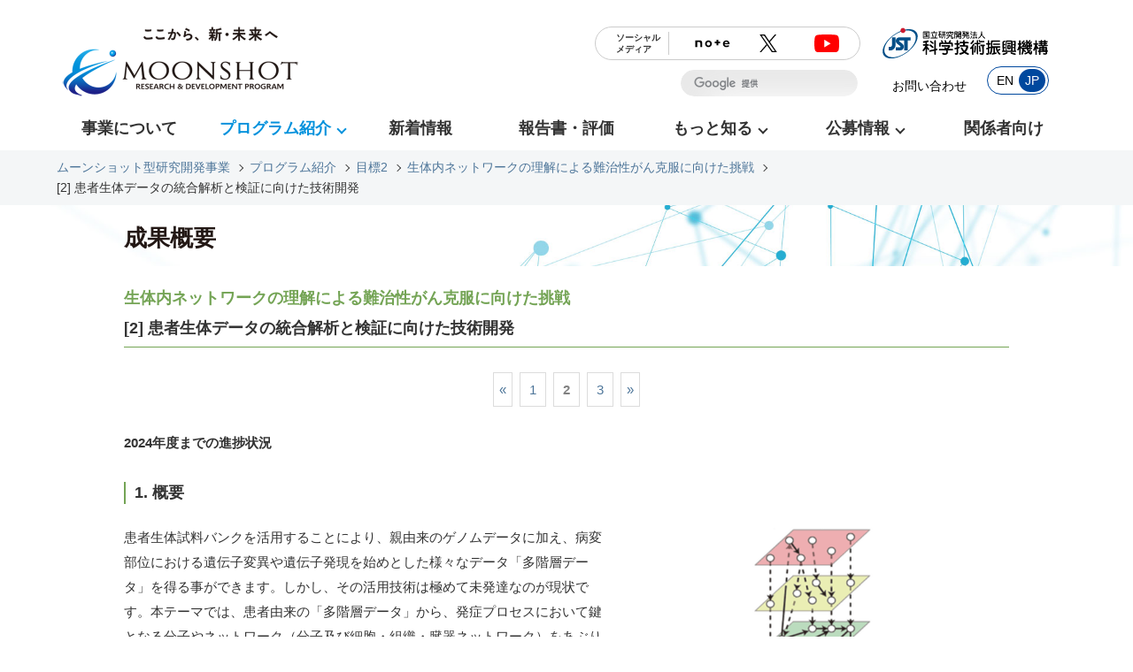

--- FILE ---
content_type: text/html
request_url: https://www.jst.go.jp/moonshot/program/goal2/appeal/22_ohno_ap02.html
body_size: 13227
content:
<!DOCTYPE html>
<html lang="ja">
<head prefix="og: http://ogp.me/ns# fb: http://ogp.me/ns/fb# article: http://ogp.me/ns/article#">
  <meta charset="UTF-8">
  <title>目標2 大野 茂男 PM 成果概要：[2] 患者生体データの統合解析と検証に向けた技術開発｜ムーンショット型研究開発事業</title>
  <meta name="description" content="目標2 大野 茂男 PM 成果概要「[2] 患者生体データの統合解析と検証に向けた技術開発」のページです。">
  <meta name="format-detection" content="telephone=no">
  <meta name="viewport" content="width=device-width, initial-scale=1">
  <!-- OGPメタ情報 -->
  <meta property="og:url" content="https://www.jst.go.jp/moonshot/program/goal2/appeal/22_ohno_ap02.html">
  <meta property="og:type" content="article">
  <meta property="og:title" content="目標2 大野 茂男 PM 成果概要：[2] 患者生体データの統合解析と検証に向けた技術開発｜ムーンショット型研究開発事業">
  <meta property="og:description" content="目標2 大野 茂男 PM 成果概要「[2] 患者生体データの統合解析と検証に向けた技術開発」のページです。">
  <meta property="og:image" content="https://www.jst.go.jp/moonshot/img/ogp.jpg">

  <meta name="twitter:card" content="summary_large_image" />
  <meta name="twitter:site" content="@JST_Moonshot" />
  <meta name="twitter:domain" content="https://www.jst.go.jp/moonshot/goal2/appeal/22_ohno_ap02.html" />
  <meta name="twitter:title" content="目標2 大野 茂男 PM　成果概要：[2] 患者生体データの統合解析と検証に向けた技術開発｜ムーンショット型研究開発事業" />
  <meta name="twitter:description" content="目標2 大野 茂男 PM 成果概要「[2] 患者生体データの統合解析と検証に向けた技術開発」のページです。" />
  <meta name="twitter:image" content="https://www.jst.go.jp/moonshot/img/ogp.jpg" />

  <link rel="stylesheet" href="../../../css/cmn.css">
  <link rel="stylesheet" href="../../../css/style.css">

  <!-- Global site tag (gtag.js) - Google Analytics -->
  <script async src="https://www.googletagmanager.com/gtag/js?id=UA-143083765-1"></script>
  <script>
    window.dataLayer = window.dataLayer || [];
    function gtag(){dataLayer.push(arguments);}
    gtag('js', new Date());
    gtag('config', 'UA-143083765-1');
    function disp(url){
    window.open(url, "Moonshot R&D", "width=360,height=360,scrollbars=0,resizable=0,status=0,menubar=0,toolbar=0,location=0,directories=0,status=0");
    }
  </script>
</head>

<body id="wrapper" class="program pm">
<!-- Header -->
<header class="header" id="parts_header">
</header>
<div class="layer close"></div>
<!-- //Header -->

<main class="mainContainer">
<!-- パンくず -->
<div class="pankuzu">
  <ul itemscope itemtype="https://schema.org/BreadcrumbList" class="pankuzu_inr">
    <li itemprop="itemListElement" itemscope="" itemtype="http://schema.org/ListItem"><a itemprop="item" href="https://www.jst.go.jp/moonshot/index.html"><span itemprop="name">ムーンショット型研究開発事業</span></a><meta itemprop="position" content="1"></li>
    <li itemprop="itemListElement" itemscope="" itemtype="http://schema.org/ListItem"><a itemprop="item" href="https://www.jst.go.jp/moonshot/program/index.html"><span itemprop="name">プログラム紹介</span></a><meta itemprop="position" content="2"></li>
    <li itemprop="itemListElement" itemscope="" itemtype="http://schema.org/ListItem"><a itemprop="item" href="https://www.jst.go.jp/moonshot/program/goal2/index.html"><span itemprop="name">目標2</span></a><meta itemprop="position" content="3"></li>
    <li itemprop="itemListElement" itemscope="" itemtype="http://schema.org/ListItem"><a itemprop="item" href="https://www.jst.go.jp/moonshot/program/goal2/22_ohno.html"><span itemprop="name">生体内ネットワークの理解による難治性がん克服に向けた挑戦</span></a><meta itemprop="position" content="4"></li>
    <li itemprop="itemListElement" itemscope="" itemtype="http://schema.org/ListItem"><a itemprop="item" href="https://www.jst.go.jp/moonshot/program/goal2/appeal/22_ohno_ap02.html"><span itemprop="name">[2] 患者生体データの統合解析と検証に向けた技術開発</span></a><meta itemprop="position" content="5"></li>
  </ul><!-- // .pankuzu -->
</div>
<!-- //パンくず -->

<!-- MainVisual -->
<div class="mainVisual_sec">
  <h2>成果概要</h2>
</div>
<!-- //MainVisual -->
<div class="inr pdpm_index pm_goal2">
  <!-- <p>2050年までに、超早期に疾患の予測・予防をすることができる社会を実現 </p> -->
  <div class="projectTtl ap_page">
    <h3 class="ttlDesign1"><span>生体内ネットワークの理解による難治性がん克服に向けた挑戦</span>[2] 患者生体データの統合解析と検証に向けた技術開発</h3>
  </div>
  <div class="pagenav"><a href="22_ohno_ap01.html" class="pn_page">&laquo;</a><a href="22_ohno_ap01.html">1</a><span class="fB">2</span><a href="22_ohno_ap03.html">3</a><a href="22_ohno_ap03.html" class="pn_page">&raquo;</a></div>
  <p class="fB">2024年度までの進捗状況</p>

  <h4 class="ttlDesign2">1. 概要</h4>
  <div class="img_2box_ap">
    <div class="ap_text"><p class="mb24">患者生体試料バンクを活用することにより、親由来のゲノムデータに加え、病変部位における遺伝子変異や遺伝子発現を始めとした様々なデータ「多階層データ」を得る事ができます。しかし、その活用技術は極めて未発達なのが現状です。本テーマでは、患者由来の「多階層データ」から、発症プロセスにおいて鍵となる分子やネットワーク（分子及び細胞・組織・臓器ネットワーク）をあぶり出すための、統合的解析手法を開発します。</p></div>
    <figure><img src="img/22_ohno_02_01.png" alt="図" style="max-width: 150px;"><figcaption>図</figcaption></figure>
  </div>


  <div class="img_2box_ap">
    <div class="ap_text"><p class="mb24">患者試料は微量なので、実験材料としては大きな制約があります。これを克服する為に、本テーマでは、動物モデル及び患者オルガノイドモデルの更なる進化をめざします。患者オルガノイドを使う事により、薬剤や遺伝子変異に対する生体応答の解析が初めて可能となります。また、個人に最適な薬剤選択系としての大きな可能性も秘めています。</p></div>
    <figure><img src="img/22_ohno_02_01b.png" alt="図" style="max-width: 150px;"><figcaption>図</figcaption></figure>
    

  </div>

  <div class="no_img">
    <div class="ap_text"><p class="mb24">イメージング技術は経時的なデータの取得に加え、将来的に非侵襲的な診断に繋がる可能性を有しています。本テーマでは、イメージング技術（センサーやプローブ）の開発を進めます。</p></div>

  </div>



  <h4 class="ttlDesign2">2. これまでの主な成果</h4>
  <div class="img_2box_ap">
    <div class="ap_text"><h5>多階層データの統合解析プラットフォームの構築</h5>
    <p class="mb24">モデルマウスの多階層オームデータを用いて、多階層ネットワークの推定技術の開発を進めました。また、様々なステージの患者オルガノイドを発症プロセスに沿ってならべる疑似時系列解析の検討を進めました。深層学習を用いた探索的イメージ解析技術を開発し、腹腔洗浄細胞診の画像から膵がんの予後を予測する技術を開発しました。さらに、日本人のがんゲノム異常をがん種横断的に解析する手法を確立しました。</p></div>
    
    <figure><img src="img/22_ohno_02_03.jpg" alt="実験医学 2024年1月号（羊土社）　Newton 2025年3月号" style="max-width: 500px;"></figure>
    
  </div>
  
  <div class="img_2box_ap">
    <figure><img src="img/22_ohno_02_02.jpg" alt="Ito et al., Sci Rep 2023." class="img_smaller"><figcaption>Ito <span class="fI">et al</span>., Sci Rep 2023.</figcaption></figure>
    <figure><img src="img/22_ohno_02_09.png" alt="Noguchi et al., Sci Rep 2024." class="img_smaller"><figcaption>Noguchi  <span class="fI">et al</span>., Sci Rep 2024.</figcaption></figure>
  </div>

  <div class="img_table">
    <figure><img src="img/22_ohno_02_04.png" alt="Horie et al., Cancer Discov 2024."><figcaption>Horie  <span class="fI">et al</span>., Cancer Discov 2024.</figcaption></figure>
  </div>


  <div class="img_2box_ap">
    <div class="ap_text"><h5>次世代型オルガノイド系の開発</h5>
    <p class="mb24">新たな膵がん発症マウスの作製を進めました。また、iPS細胞を用いた次世代型のオルガノイド培養法を開発し、糖代謝遺伝子の1塩基多型による進行リスクの予測を解明しました。さらに、機能的多層構造をもつ肝臓オルガノイドの創出に成功しました。疾患研究、薬物評価、再生医療の新基盤となります。</p></div>
    <figure><img src="img/22_ohno_02_05.png" alt="Kimura et al., Cell 2022."><figcaption>Kimura  <span class="fI">et al</span>., Cell 2022.</figcaption></figure>
  </div>


  <div class="img_medium">
    <div class="ap_text"><h5>イメージング解析プラットフォームの構築</h5>
    <p class="mb24">研究者が共同利用できるイメージング解析プラットフォームを構築しました。<img src="img/22_ohno_02_08.png" alt="健都イメージングサポート拠点" style="width: 300px;"></p></div>

  </div>

  <div class="img_2box_ap">
    <div class="ap_text">
      <p>過去にさかのぼったCT画像の解析から、限局性膵萎縮が膵がん発症の数年前に認められることを解明しました。</p></div>
      <figure><img src="img/22_ohno_02_06.jpg" alt="Gonda et al., United Euro Gastroenterol J 2024."><figcaption>Gonda  <span class="fI">et al</span>., United Euro Gastroenterol J 2024.</figcaption></figure>
  </div>
  
  <div class="no_img">
    <div class="ap_text"><p class="mb24">イメージングプローブの開発を進め、モジュール型の分子設計法をもとに、タンパク質分解酵素に対する蛍光プローブを開発し、がん組織の酵素活性を蛍光で検出することが可能となりました。手術中にがん部位を見つける新規診断薬への応用が期待できます。</p></div>
    
  </div>

  <div class="img_2box_ap">
    <figure><img src="img/22_ohno_02_07.png" alt="Kuriki et al., J Am Chem Soc 2023."><figcaption>Kuriki  <span class="fI">et al</span>., J Am Chem Soc 2023.</figcaption></figure>
    <figure><img src="img/22_ohno_02_10.png" alt="Minoda et al., J Am Chem Soc 2025."><figcaption>Minoda  <span class="fI">et al</span>., J Am Chem Soc 2025.</figcaption></figure>
    
  </div>
  
  <div class="img_2box_ap">
    <div class="ap_text">
      <p class="mb24">バイオセンサーを発現させた膵がんの患者オルガノイドの解析から、ERK活性とAMPK活性の不均一性ダイナミクスを明らかにしました。</p>
    </div>
    <figure><img src="img/22_ohno_02_11.jpg" alt="Tsukamoto et al., Cancer Sci 2024."><figcaption>Tsukamoto  <span class="fI">et al</span>., Cancer Sci 2024.</figcaption></figure>
  </div>

  <h4 class="ttlDesign2">3. 今後の展開</h4>
  <div class="no_img">
    <div class="ap_text"><p class="mb24">既に確立した進行がんや超早期段階のオルガノイド、マウスモデルなどを活用して、「多階層データ」の統合解析技術の開発を進めます。引き続き、がん研究に有用な次世代型オルガノイド技術の開発、イメージング技術を進化させる取組みと臨床試料を用いたプローブスクリーニングを進めます。そして、これら技術と知見をプロジェクト内で共有し、拡張していきます。</p></div>

  </div>


  <ul class="listDesign_arw">
    <li><a href="files/22_ohno_ap02.pdf" target="_blank" class="pdf" title="PDF">このページのPDF版はこちら（431KB）</a></li>
  </ul>

  <div class="pagenav"><a href="22_ohno_ap01.html" class="pn_page">&laquo;</a><a href="22_ohno_ap01.html">1</a><span class="fB">2</span><a href="22_ohno_ap03.html">3</a><a href="22_ohno_ap03.html" class="pn_page">&raquo;</a></div>
  <div id="en_page" data-url="/moonshot/en/program/goal2/appeal/22_ohno_ap02.html"></div>
</div>
</main>
<!-- //Main Content Area -->

<!-- Footer Area -->
<footer class="footer" id="parts_footer">
</footer>
<!-- //Footer Area -->

<script src="https://ajax.googleapis.com/ajax/libs/jquery/1.12.4/jquery.min.js"></script>
<script src="../../../js/parts.js"></script>
<script src="../../../js/cmn.js"></script>

</body>
</html>






--- FILE ---
content_type: text/css
request_url: https://www.jst.go.jp/moonshot/css/cmn.css
body_size: 33115
content:
@charset "utf-8";
/*=================================
cmn.css　共通CSS
1: reset-CSS(HTML5 Reset Stylesheet)
2: setting
3: header
4: gnav
5: footer
=================================*/


/* 1: reset-CSS(HTML5 Reset Stylesheet)
================================== */
/*
html5doctor.com Reset Stylesheet
v1.6.1
Last Updated: 2010-09-17
Author: Richard Clark - http://richclarkdesign.com
Twitter: @rich_clark
*/

html, body, div, span, object, iframe,
h1, h2, h3, h4, h5, h6, p, blockquote, pre,
abbr, address, cite, code,
del, dfn, em, img, ins, kbd, q, samp,
small, strong, sub, sup, var,
b, i,
dl, dt, dd, ol, ul, li,
fieldset, form, label, legend,
table, caption, tbody, tfoot, thead, tr, th, td,
article, aside, canvas, details, figcaption, figure,
footer, header, hgroup, menu, nav, section, summary,
time, mark, audio, video {
  margin:0;
  padding:0;
  border:0;
  outline:0;
  font-size:100%;
  vertical-align:baseline;
  background:transparent;
  font-weight: normal;
}
body {
  line-height:1;
}
article,aside,details,figcaption,figure,
footer,header,hgroup,menu,nav,section,main {
  display:block;
}
nav ul,
ul {
  list-style:none;
}
blockquote, q {
  quotes:none;
}
blockquote:before, blockquote:after,
q:before, q:after {
  content:'';
  content:none;
}
a {
  margin:0;
  padding:0;
  font-size:100%;
  vertical-align:baseline;
  background:transparent;
}
/* change colours to suit your needs */
ins {
  background-color:#ff9;
  color:#000;
  text-decoration:none;
}
/* change colours to suit your needs */
mark {
  background-color:#ff9;
  color:#000;
  font-style:italic;
  font-weight:bold;
}
del {
  text-decoration: line-through;
}
abbr[title], dfn[title] {
  border-bottom:1px dotted;
  cursor:help;
}
table {
  border-collapse:collapse;
  border-spacing:0;
}
/* change border colour to suit your needs */
hr {
  display:block;
  height:1px;
  border:0;
  border-top:1px solid #cccccc;
  margin:1em 0;
  padding:0;
}
input, select {
  vertical-align:middle;
}

/* 2: setting
================================== */
*, *:before, *:after {
  box-sizing: border-box;
}
html {
  font-size: 62.5%;/* 1rem = 10px */
}
@media print, screen and (min-width: 768px) {
  html {
    overflow: auto;
    min-width: 900px;
  }
}
body {
  width: 100%;
  font-family: Meiryo, メイリオ, 'Yu Gothic', '游ゴシック', '游ゴシック体', YuGothic, Osaka, 'MS PGothic', arial, helvetica, sans-serif;
  font-feature-settings : "palt";
  color: #333;
  font-size: 1.5rem;
  line-height: 1.7;
  -webkit-print-color-adjust: exact;/* baskground_print */
  word-wrap: break-word;
  overflow-wrap: break-word;
  -webkit-font-smoothing: antialiased;/* safari_textBold*/
  -webkit-text-size-adjust: 100%;/* safari_textBold*/
}
@media print, screen and (min-width: 768px) {
  body {
    /*font-size: 1.6rem;*/
    min-width: 900px;
  }
}

/* リンク設定*/
a {
/*  color: #808080; */
  color: #4d7599;
  text-decoration: none;
}

@media print, screen and (min-width: 768px) {
  a {
    -webkit-transition: all .2s;
    transition: all .2s;
  }
}
a:hover {
  color: #0091DC;
  text-decoration: underline;
}
a img:hover {
  opacity:.7;
}

/* フォームスタイルの完全初期化*/
input, button, textarea, select {
  margin: 0;
  padding: 0;
  background: none;
  border: none;
  border-radius: 0;
  outline: none;
  line-height: 1;
}
@media screen and (max-width: 699px) {
input, button, textarea, select {
  max-width: 100%;
}
}/*@media*/

input[type="text"],
select {
  padding: 4px;
  line-height: 1.6;/*iOS*/
  height: 32px;
  vertical-align: top;
}

button,
input[type="submit"] {
  background: #003680;
  color: #FFF;
  padding: 8px;
}

/*IE10以降のフォーム内の要素を非表示*/
input::-ms-clear {visibility:hidden}
input::-ms-reveal {visibility:hidden}

/* clearfix*/
.cf:after { content: ""; clear: both; display: block; }
.clear { clear: both;}

/* display none*/
.sp_none {
  display: none;
}
@media print, screen and (min-width: 768px) {
  .pc_none {
    display: none;
  }
  .sp_none {
    display: block;
  }
}


/* 3: header
================================== */
.header {
  display: -webkit-flex;
  display: -ms-flex;
  display: flex;
  -webkit-justify-content: space-between;
  justify-content: space-between;
  -webkit-align-items: center;
  align-items: center;
  position: fixed;
  width: 100%;
  height: 90px;
  padding: 16px;
  background: #FFF;
  z-index: 9999;
  transition: .3s;
}
@media print, screen and (min-width: 768px) {
  .header {
    position: relative;
    -webkit-flex-wrap: wrap;
    flex-wrap: wrap;
    width: 100%;
    /* height: auto; */
    max-width: 1200px;
    min-width: 900px;
    margin: 0 auto;
    padding: 5px 24px 0;
    height: 170px;

  }
  .header a img {
    -webkit-transition: all .2s;
    transition: all .2s;
  }
}
.header h2 {
  display: none;
}
@media print, screen and (min-width: 768px) {
  .header h2 {
    display: block;
    /*margin-bottom: 16px; */
    font-size: 1.4rem;
    text-align: right;
    line-height: 1.4;
  }
  .header h2 span {
    display: block;
    font-size: 2.1rem;
    font-weight: bold;
  }
}
.hdLogo a {
  display: block;
  line-height: 0;
}
.hdLogo img {
  width: 100%;
  height: auto;
  aspect-ratio: 7 / 2;
  max-width:  280px;
  max-height: 80px;
  transition: .3s;
}
@media print, screen and (min-width: 768px) {
  .hdLogo img {
    max-width: 280px;
    aspect-ratio: 7 / 2;
  }
  .hdLogo a {
	margin-top:25px;
  }
}
.header.nav_fixed {
  height: 50px;
  padding: 8px 16px;
}
@media print, screen and (min-width: 768px) {
  .header.nav_fixed {
    height: auto;
    padding: 5px 24px 0;
  }
}
.nav_fixed .hdLogo img {
  max-width: 160px;
}
@media print, screen and (min-width: 768px) {
  .nav_fixed .hdLogo img {
    max-width: 400px;
  }
}

/* 4: gnav
================================== */
@media print, screen and (min-width: 768px) {
  .menuWrapper {
    width: 100%;
  }
  .menu {
    opacity: 0;
  }
  header.ready .menu {
    opacity: 1;
    transition: opacity 0.3s ease;
  }
}
.menu_container {
  display: none;
  position: fixed;
  top: 80px;
  right: 0;
  left: 0;
  width: 90%;
  height: calc(100vh - 120px);
  margin: 0 auto;
  padding: 24px;
  background: rgba(39, 39, 39, 0.95);
  box-shadow: 0px 4px 9px 3px rgba(0, 0, 0, 0.2);
  z-index: 300;
  overflow-y: scroll;
}
@media print, screen and (min-width: 768px) {
  .menu_container {
    display: -webkit-flex;
    display: -ms-flex;
    display: flex;
    -webkit-flex-wrap: wrap-reverse;
    flex-wrap: wrap-reverse;
    position: static;
    top: 0;
    right: 0;
    width: 100%;
    height: auto;
    padding: 0;
    background: none;
    transition: none;
    box-shadow: none;
    overflow-y: visible;
/* height:50px; */
  }
}
.menu_container.menu_active {
  right: 0;
}
.menu {
  margin-bottom: 24px;
}
@media print, screen and (min-width: 768px) {
  .menu {
    display: -webkit-flex;
    display: -ms-flex;
    display: flex;
    -webkit-box-pack: justify;
    -ms-flex-pack: justify;
    justify-content: space-between;
    width: 100%;
    margin-bottom: 0;
    line-height: 1;
  }
}
.menu > li {
  position: relative;
}
@media print, screen and (min-width: 768px) {
  .menu > li {
    width: calc(100% / 7);
    text-align: center;
  }
}
.menu a,
.menu .out {
  display: block;
  margin: 0 auto;
  padding: 16px;
  color: #FFF;
  text-decoration: none;
}
.menu .out {
  color: #7d7d7d;
}

@media print, screen and (min-width: 768px) {
  .menu a,
  .menu .out {
    position: relative;
    display: inline-block;
    padding: 16px 0;
    color: #333;
    font-size: 1.8rem;
    font-weight: bold;
    -webkit-transition: all .2s;
    transition: all .2s;
  }
  .menu .out {
    color: #bdbdbd;
  }
  .menu a:hover,
  .jigyou li.nav_jigyou > a,
  .program li.nav_program > a,
  .koubo li.nav_koubo > a,
  .news li.nav_news > a,
  .pgreport li.nav_pgreport > a,
  .pr li.nav_pr > a,
  .youshiki li.nav_pa > a,
  .nav_en li.nav_en > a {
    color: #0091DC;
  }
  .nav_program > a::before,
  .nav_koubo > a::before,
  .nav_pr > a::before {
    position: absolute;
    right: -16px;
    top: 43%;
    display: block;
    content:"";
    width: 8px;
    height: 8px;
    border-top: 2px solid #333;
    border-right: 2px solid #333;
    -webkit-transform: rotate(135deg);
    transform: rotate(135deg);
  }
  .nav_program > a:hover::before,
  .nav_koubo > a:hover::before,
  .nav_pr > a:hover::before,
  .program .nav_program > a::before,
  .koubo .nav_koubo > a::before,
  .pr .nav_pr > a::before {
    border-top: 2px solid #0091DC;
    border-right: 2px solid #0091DC;
  }
}
@media print, screen and (max-width: 1000px)and (min-width: 768px) {
  .menu a,
  .menu .out {
    font-size: 1.7rem;
  }
}
.dropMenu {
  display: none;
  padding: 8px 16px;
  background: rgba(39, 39, 39, 1);
}
@media print, screen and (min-width: 768px) {
  .dropMenu {
    display: block;
    position: absolute;
    top: 40px;
    width: 100%;
    padding: 24px 32px 24px 24px;
    visibility: hidden;
    opacity: 0;
    z-index: 1;
    -webkit-transition: all .2s ease;
    transition: all .2s ease;
    background: rgba(35, 24, 21, 0.9)
  }
  .nav_program .dropMenu {
    width: 28em;
    left: -60%;
  }
  .nav_koubo .dropMenu {
    width: 12em;
    left: 4%;
  }
  .nav_pr .dropMenu {
    width: 12em;
    left: -10%;
  }
  .nav_program:hover .dropMenu,
  .nav_koubo:hover .dropMenu,
  .nav_pr:hover .dropMenu {
      top: 50px;
      visibility: visible;
      opacity: 1;
  }
  .dropMenu > ul > li {
    position: relative;
  }
}
.dropMenu > ul > li > ul > li {
  background: #464646;
  padding-left: 14px;
}
@media print, screen and (min-width: 768px) {
  .dropMenu > ul > li > ul {
    visibility: hidden;
    opacity: 0;
    position: absolute;
    top: 0;
    right: calc(-10em - 32px);
    width: 10em;
    margin-left: 24px;
    background: rgba(72, 55, 51, 0.9);
    -webkit-transition: all .4s ease;
    transition: all .4s ease;
  }
  .dropMenu > ul > li:hover > ul {
    visibility: visible;
    opacity: 1;
  }
  .dropMenu > ul > li > ul a::before {
    right: 16px;
  }
  .dropMenu > ul > li > ul a:hover::before {
    right: 6px;
  }
  .dropMenu > ul > li > ul > li {
    background: none;
    padding-left: 0;
  }
}
.dropMenu h3 {
  padding-top: 16px;
  font-weight: bold;
  color: #FFF;
}
@media print, screen and (min-width: 768px) {
  .dropMenu h3 {
    margin-bottom: 8px;
    padding-top: 0;
    text-align: left;
    font-size: 1.5rem;
  }
}
.dropMenu a,
.dropMenu .gout {
  padding: 8px;
  font-size: 1.3rem;
}
.dropMenu .gout {
  display: block;
  color: #7d7d7d;
}
.dropMenu h3.gray {
  color: #7d7d7d;
}

@media print, screen and (min-width: 768px) {
  .dropMenu a,
  .dropMenu .gout {
    position: relative;
    font-size: 1.4rem;
    text-align: left;
    color: #FFF;
    font-weight: normal;
  }
  .dropMenu .gout {
    color: rgba(255, 255, 255, 0.7);
  }
  .dropMenu a::before {
    position: absolute;
    right: -8px;
    top: 11px;
    display: block;
    content:"";
    width: 8px;
    height: 8px;
    border-top: 2px solid #FFF;
    border-right: 2px solid #FFF;
    -webkit-transform: rotate(45deg);
    transform: rotate(45deg);
    -webkit-transition: all .2s;
    transition: all .2s;
  }
  .dropMenu a:hover::before {
    right: -16px;
    border-top: 2px solid #0091DC;
    border-right: 2px solid #0091DC;
  }
}
.dropMenu > ul > li:not(:last-child) {
  border-bottom: 1px solid rgba(255, 255, 255, 0.4);
}
@media print, screen and (min-width: 768px) {
  .dropMenu li:not(:last-child) {
    border-bottom: none;
  }
  .dropMenu li {
    text-align: left;
  }
  .dropMenu ul:not(:last-child){
    margin-bottom: 24px;
  }
}
.dropMenu ul a {
  display:-webkit-box;
  display:-ms-flexbox;
  display:flex;
}
/*@media print, screen and (min-width: 768px) {
  .dropMenu ul a {
    display:inline-block;
  }
}*/
.dropMenu ul a span:nth-child(1) {
  width: 4.5em;
}
.dropMenu ul a span:nth-child(2) {
  width: calc(100% - 4.5em);
}
.nav_en a {
  color: #70BFAE;
}
@media print, screen and (min-width: 768px) {
  .nav_en a {
    color: #286A5C;
  }
}
.hdLink {
  display:block;
}
.header_right_menu {
    display: flex;
    width: 100%;
    flex-direction: row;
    flex-wrap: wrap;
    align-content: center;
    line-height:0;
    justify-content: space-around;
	margin-bottom:10px;
}

@media print, screen and (max-width: 768px) {
  .header_right_menu {
    display:block;
  }

  .hdLink li:first-child a {
    display: block;
    margin: 0 auto;
    padding: 16px;
    color: #FFF;
    text-decoration: none;
    text-align:center;
  }
  #g-k-w-search {
    background:white;
    padding:10px;
  }
  .logo_jst {
    background:white;
  }

  .search {
    margin:0 auto;
  }

  .logo_jst a{
    max-width:200px;
    text-align:center;
    margin:0 auto;
  }

  
}

.sns_btn .note_pc, .sns_btn .twitter_pc {
  display: none;
}

@media print, screen and (min-width: 768px) {
  .hdLink,.sns_btn {
    display:-webkit-box;
    display:-ms-flexbox;
    display:flex;
    -ms-flex-wrap: wrap;
    flex-wrap: wrap;
    -webkit-box-align: center;
    -ms-flex-align: center;
    align-items: center;
    max-width: 280px;
  }
  .hdLink,.sns_btn {
    -ms-flex-wrap: nowrap;
    flex-wrap: nowrap;
    -ms-flex-pack: flex-end;
    justify-content: flex-end;
  }
  .header_right_menu {
      justify-content: flex-end;
  }
  .sns_btn .note_sp, .sns_btn .twitter_sp {
    display: none;
  }
  .sns_btn .note_pc, .sns_btn .twitter_pc {
    display: block;
  }
}
@media print, screen and (min-width: 768px) {
  .hdLink a {
    text-decoration: none;
    color: #000;
    -webkit-transition: all .2s;
    transition: all .2s;
  }
  .hdLink a:hover {
    text-decoration: underline;
    color: #0091DC;
  }
}

.sns_btn {
	z-index:999;
	top:45px;
	right:0;
	max-width: 300px;
  margin-bottom: 15px;
  padding: 4px 0;
	width:100%;
	border: 1px #ccc solid;
	border-radius: 20px;
}
.sns_btn li {
	display: inline-block;
	margin-right: 10px;
	margin-left: 10px;
}

.sns_btn .sns_t {
  width: 60px;
  font-size: 10px;
  line-height: 1.3;
  font-weight: bold;
  text-align: left;
  padding-right: 5px;
  border-right: 1px solid #ccc;
  color: #fff;
}

.sns_btn .sns_note {
  width: 45px;
  margin-left: 0;
}

.sns_btn .sns_youtube img {
  width: 28px;
}

@media print, screen and (min-width: 768px) {
  .sns_btn li {
  	display: inline-block;
  	margin-left:10px;
  	width:28px;
  }
  .sns_btn {
      margin-bottom: 0px;
  }
  .sns_btn .sns_t {color: #333;}
}
@media print, screen and (max-width: 768px) {
  .sns_btn {
    margin:0 auto 15px auto;
    text-align:center;
  }
}

.bnrDL,.jst_sm {
margin-top:15px;
  width: 100%;
}
.bnrDL span,
.bnrDL a {
  display: block;
  max-width: 260px;
  margin: 0 auto 24px;
  padding: 8px;
  background: url(../img/cmn/icn_people.svg) no-repeat 10px center #FFF;
  background-size: 20px;
  color: #5B5B5B;
  border: 1px solid #707070;
  border-radius: 3px;
  font-weight: bold;
  font-size: 1.3rem;
  text-align: center;
}
@media print, screen and (min-width: 768px) {
.bnrDL a {
  background: url(../img/cmn/icn_people.svg) no-repeat 10px center #FFF;

}
}
.bnrDL span {
  background: url(../img/cmn/icn_people.svg) no-repeat 10px center #a29a9a;
  opacity: 0.7;
}

.hdLink li:not(:last-child) {
  display: block;
  line-height: 1.2;
}
.hdLink, .sns_btn {
  display:-webkit-box;
  display:-ms-flexbox;
  display:flex;
  -ms-flex-wrap: wrap;
  flex-wrap: wrap;
  -webkit-box-align: center;
  -ms-flex-align: center;
  align-items: center;
  justify-content: space-evenly;
}
@media print, screen and (min-width: 768px) {
  .hdLink li:not(:last-child) {
    width: auto;
    line-height: 1;
    margin-left: 16px;
    font-size: 1.4rem;
  }
}
@media print, screen and (min-width: 768px) {
  .hdLink li:nth-child(1) {
    padding-right: 16px;
    width:8em;
	position:absolute;
	top:90px;
	right:120px;
  }
.hdRight{display:flex;}
}
@media print, screen and (max-width: 768px) {
  .hdLink li {
    width: 90%;
    text-align: center;
  }
}

/* -----google検索----- */
.search {
  width: 230px;
  position:absolute;
  margin-right:10px;
  top:80px;
  right:255px;
}

#g-k-w-search td,
#g-k-w-search th {
border-bottom: none;
}
#g-k-w-search .gsc-control-cse { padding: 0; }
/* テキストボックスに文字入力したときに出る「×」マークの位置調整用の指定 */
#g-k-w-search .gsc-search-box { position: relative; }
#g-k-w-search .gsc-search-box tr,
#g-k-w-search .gsc-search-box td { display: block; }
#g-k-w-search .gsc-search-box .gsc-input-box { padding-top:0; }
/* テキストボックスの親要素。width指定しつつfloatで左寄せ */
#g-k-w-search .gsc-search-box td.gsc-input,
#g-k-w-search .gsc-search-box td.gsc-input .gstl_50 {
box-sizing: border-box;
width: 200px !important;
padding: 0 !important;
margin-right: 5px;
height: 30px;
vertical-align: top;
float: left;
}
#g-k-w-search .gsc-search-box .gsib_a {
width: 200px !important;
padding: 0 !important;
border:0;
}
/* テキストボックスのデザイン設定 */
#g-k-w-search .gsc-search-box input#gsc-i-id1 {
box-sizing: border-box;
height: 30px !important;
padding: 5px 15px !important;
border-radius: 20px;
-webkit-box-shadow: 30px 30px 30px 0 rgba(200,200,200,0.4) inset;
-moz-box-shadow: 30px 30px 30px 0 rgba(200,200,200,0.4) inset;
box-shadow: 30px 30px 30px 0 rgba(200,200,200,0.4) inset;
background-position: 15px center !important;
}
#g-k-w-search .gsc-search-box td#gs_tti51 { margin-bottom: 5px; }
/* ボタンの親要素。width指定しつつfloatで左寄せ */
#g-k-w-search .gsc-search-box td.gsc-search-button {
width: 20px !important;
height: 30px;
float: left;
}
/* テキストボックスに文字入力したときに出る「×」マークの位置調整 */
#g-k-w-search .gsc-search-box .gsib_b {
position: absolute;
width: 20px;
top: 0px;
left: 170px;
}
/* デフォルトで設定されている(疑似的な)テキストボックスの
デザイン設定を解除 */
#g-k-w-search .gsc-search-box .gsc-input-box,
#g-k-w-search .gsc-search-box .gsc-input-box-hover,
#g-k-w-search .gsc-search-box .gsc-input-box-focus {
border: none !important;
-webkit-box-shadow: none !important;
-moz-box-shadow: none !important;
box-shadow: none !important;
}
/* 検索ボタンの背景をボタンのように見せかける */
#g-k-w-search .gsc-search-box .gsc-search-button {
width: 20px;
height: 30px;
position: relative;
padding: 0;
-moz-border-radius: 5px;
-webkit-border-radius: 5px;
-o-border-radius: 5px;
-ms-border-radius: 5px;
border-radius: 5px;
cursor: pointer;
border: none;
background:none;
}
#g-k-w-search .gsc-search-box td.gsc-search-button {
background: #fff url(../img/cmn/icn_search.svg) 96% center no-repeat;
}
#g-k-w-search .gsc-search-box .gsc-search-button svg {
display: none;
}
/* 検索ボタンの背景部分にテキストを表示させる */
#g-k-w-search .gsc-search-box .gsc-search-button:before {
position: absolute;
top: 35%;
left: 30%;
content: '';
color: #FFF;
}
/* 検索ボタンを透明化し背景のみを表示させる */
#g-k-w-search .gsc-search-box input.gsc-search-button-v2,
#g-k-w-search .gsc-search-box input.gsc-search-button {
width: 10px;
height: 50px;
padding: 0 !important;
opacity: 0;
background:white;
}
#header .gsc-control-cse {
background:none;
border:0;
}

.btn_switchArea {
  width:70px;
  height:30px;
  margin-top:5px;
  margin-left:5px;
  position:absolute;
  top:70px;
  right:55px;
}

  .btn_switchArea a {
    display:block;
    line-height:30px;
    padding-left:10px;
    position:relative;
    color:#000;
    border:solid 1px #00489e;
    border-radius:20px;
    background:white;
	text-align:left;
	font-size:1.4rem;
  }

  .btn_switchArea a::after {
    content:"JP";
    background:#00489e;
    width:30px;
    height:26px;
    border-radius:26px;
    position:absolute;
    top:2px;
    right:3px;
	color:white;
	text-align:center;
	line-height:26px;
  }

  @media print, screen and (max-width: 768px) {
    .search{
      position:relative;
      top:0;
      left:0;
    }
    .btn_switchArea {
      text-align:center;
      width:95%;
      margin:10px auto;
      top:0;
      left:0;
      right:0;
    }

    .menu {
      margin-top:40px;
    }
  .btn_switchArea a {
    padding-left:25%;
	text-align:left;
  }

  .btn_switchArea a::after {
    width:50%;
  }
  }

/*スマホ用メニューボタン*/
.menu_trigger {
  display: block;
  position: relative;
  width: 32px;
  height: 32px;
  background: none;
  /* border: none; */
  text-indent: -900em;
  overflow: hidden;
  cursor: pointer;
  outline: none;
  z-index: 999;
  -webkit-transition: .35s ease-in-out;
  transition: .35s ease-in-out;
  border: 1px solid #C5C5C5;
  border-radius: 3px;
}
@media print, screen and (min-width: 768px) {
  .menu_trigger {
    display: none;
  }
}
.menu_trigger img {
  position: absolute;
  top: 22px;
  left: 0;
  right: 0;
  width: 30px;
  height: auto;
  margin: 10px auto 0;
}
.menu_trigger span {
  position: absolute;
  left: 0;
  right: 0;
  display: inline-block;
  width: 16px;
  height: 2px;
  margin: 0 auto;
  -webkit-transition: all .4s;
  transition: all .4s;
  background-color: #5B5B5B;
}
.menu_trigger span:nth-of-type(1) {
  top: 9px;
}
.menu_trigger span:nth-of-type(2) {
  top: 14px;
}
.menu_trigger span:nth-of-type(3) {
  bottom: 9px;
}
.menu_trigger.active span:nth-of-type(1) {
  -webkit-transform: translateY(7px) rotate(-45deg);
  transform: translateY(7px) rotate(-45deg);
  top: 7px;
}
.menu_trigger.active span:nth-of-type(2) {
  -webkit-transform: translateY(0px) rotate(45deg);
  transform: translateY(0px) rotate(45deg);
  top: 14px;
}
.menu_trigger.active span:nth-of-type(3) {
  opacity: 0;
}
.open_icn {
  display: block;
  position: absolute;
  top: 4px;
  right: 0;
  width: 48px;
  height: 48px;
  z-index: 999;
}
.open_icn:before,
.open_icn:after {
  display: block;
  content: '';
  width: 2px;
  height: 12px;
  background: #FFF;
  position: absolute;
  top: 18px;
  left: 24px;
}
.open_icn:before {
  width: 12px;
  height: 2px;
  top: 23px;
  left: 19px;
}
.open_icn:after,
.open_icn:before {
  transition: all .4s;
}
.open_icn.open_icnactive:after {
  -webkit-transform: rotate(-90deg);
  transform: rotate(-90deg);
}
.open_icn.open_icnactive:before {
  opacity: 0;
}
.layer {
  display: none;
  position: fixed;
  top: 0;
  left: 0;
  width: 100%;
  height: 100%;
  background-color: #FFF;
  opacity: 0.6;
  z-index: 200;
}
@media print, screen and (min-width: 768px) {
  .open_icn,
  .footerTop_inr .open_icn {
    display: none;
  }
}


/* 5: footer
================================== */
.footerTop {
  padding: 24px 16px;
  background: url(../img/cmn/footerBg_sp.jpg) no-repeat center;
  background-size: cover;
  font-size: 1.4rem;
}
@media print, screen and (min-width: 768px) {
  .footerTop {
    padding: 0;
    background: url(../img/cmn/footerBg_pc.jpg) no-repeat center;
    background-size: cover;
    font-size: 1.5rem;
  }
}
.footerTop_item {
  display:-webkit-box;
  display:-ms-flexbox;
  display:flex;
  -ms-flex-wrap: wrap;
  flex-wrap: wrap;
}
@media print, screen and (min-width: 768px) {
  .footerTop_item {
    -ms-flex-direction: column;
    flex-direction: column;
    height: 14em;
  }
}
.footerTop_item > li {
  width: calc(100% / 3);
  text-align: center;
}
@media print, screen and (min-width: 768px) {
  .footerTop_item > li {
    width: auto;
    text-align: left;
  }
  .footerTop_inr,
  .footerBtm_inr {
    width: 100%;
    max-width: 1200px;
    min-width: 900px;
    padding: 14px 24px 54px 24px;
    margin: 0 auto;
  }
}
.footerTop_inr span,
.footerTop_inr a,
.footerTop_inr .out {
  display: block;
  padding: 8px 0;
  color: #1F1F1F;
  text-decoration: none;
}
.footerTop_inr span {
  display: inline-block;
  padding: 4px 0;
}
.footerTop_inr .out {
  color: #bdbdbd;
}
@media print, screen and (min-width: 768px) {
  .footerTop_inr a,
  .footerTop_inr .out {
    display: inline-block;
    padding: 12px 0;
    font-weight: bold;
  }
  .footerTop_inr .footerLink_more a {
    padding: 12px 0 4px;
  }
  .footerTop_inr span {
    padding: 0;
  }
}
.footerTop_inr .nav_en a {
  color: #286A5C;
}
@media print, screen and (min-width: 768px) {
  .footerTop_inr li::after {
    padding: 0 16px;
  }
  .footerTop_inr li a,
  .footerTop_inr li a span {
    -webkit-transition: all .2s;
    transition: all .2s;
  }
  .footerTop_inr li a:hover,
  .footerTop_inr li a:hover span {
    text-decoration: underline;
    color: #257DDB;
  }
}
.footerTop_inr li:last-child::after {
  content: none;
  padding: 0;
}
.footerLink_more + .programList_pc {
  display: none;
}
@media print, screen and (min-width: 768px) {
  .footerLink_more + .programList_pc {
    display: block;
  }
  .programList_pc a {
    position: relative;
    margin-left: 24px;
    padding: 0px 0;
    font-size: 1.4rem;
    font-weight: normal;
  }
  .programList_pc a:before {
    display: block;
    content: '';
    width: 8px;
    height: 2px;
    background: #000;
    position: absolute;
    top: 50%;
    left: -14px;
  }
}
.footerTop_item > li.programList_sp {
  display: none;
  width: 100%;
  text-align: left;
}
.programList_sp {
  padding:8px 0;
  background: rgba(0, 0, 0, 0.1);
}
.programList_sp a {
  display:-webkit-box;
  display:-ms-flexbox;
  display:flex;
  padding: 0 16px;
  font-size: 1.3rem;
}
.programList_sp a span:nth-child(1) {
  width: 4em;
}
.programList_sp a span:nth-child(2) {
  width: calc(100% - 4em);
}
.footerTop_item .bnrDL {
  width: 100%;
}
@media print, screen and (min-width: 768px) {
  .footerTop_item .bnrDL {
    display: block;
    width: auto;
  }
}
.footerTop_item .bnrDL span,
.footerTop_item .bnrDL a {
  display: block;
  margin: 16px auto 0;
  /* padding: 8px 0; */
  padding: 18px 0;
  color: #5B5B5B;
}
@media print, screen and (min-width: 768px) {
  .footerTop_item .bnrDL span,
  .footerTop_item .bnrDL a {
    margin: 8px 0 0;
    /* padding: 4px 10px 4px 32px; */
    padding: 18px 10px 18px 32px;
    font-size: 1.3rem;
    background: url(../img/cmn/icn_people.svg) no-repeat 8px center #FFF;
  }
  .footerTop_item .bnrDL span {
    display: inline-block;
    background: url(../img/cmn/icn_people.svg) no-repeat 8px center #a29a9a;
  }
  .footerTop_item .bnrDL a:hover {
    text-decoration: none;
    background: url(../img/cmn/icn_people.svg) no-repeat 8px center #A1ABB6;
    color: #FFF;
  }
}
.footerLink_more {
  position: relative;
}
@media print, screen and (max-width: 320px) {/*幅320pxまで用調整*/
  .footerLink_more {
    padding-top: 2px;
    font-size: 1.2rem;
  }
}
.footerLink_more .open_icn {
  width: 40px;
  height: 40px;
  top: -3px;
  right: -20px;
}
.footerLink_more .open_icn:before,
.footerLink_more .open_icn:after {
  background: #1F1F1F;
}
.footerBtm {
  padding: 8px 16px;
  background: #5E5E5E;
  color: #FFF;
}
@media print, screen and (min-width: 768px) {
  .footerBtm {
    padding: 0;
  }
  .footerBtm_inr {
    display: -webkit-flex;
    display: -ms-flex;
    display: flex;
    -webkit-box-pack: justify;
    -ms-flex-pack: justify;
    justify-content: space-between;
    width: 100%;
    max-width: 1200px;
    min-width: 900px;
    padding: 16px 24px;
    margin: 0 auto;
  }
}
.footerBtm_item {
  display:-webkit-box;
  display:-ms-flexbox;
  display:flex;
  -ms-flex-wrap: wrap;
  flex-wrap: wrap;
  -webkit-box-pack: center;
  -ms-flex-pack: center;
  justify-content: center;
  margin-bottom: 16px;
  font-size: 1.3rem;
}
.footerBtm_item a {
  color: #FFF;
  text-decoration: none;
}
@media print, screen and (min-width: 768px) {
  .footerBtm_item a {
    font-size: 1.3rem;
    -webkit-transition: all .2s;
    transition: all .2s;
  }
  .footerBtm_item a:hover {
    color: #0091DC;
    text-decoration: underline;
  }
}
.footerBtm_item li:not(:last-child)::after {
  display: inline-block;
  content: "｜";
  padding: 0 4px;
  font-size: 1rem;
}
.logo_jst {
  text-align: center;
}
@media print, screen and (min-width: 768px) {
  .logo_jst {
    margin-bottom: 4px;
    text-align: right;
    width:200px!important;
    height:50px;
    position:absolute;
    top:25px;
    right:50px;
  }
}
.logo_jst a {
  display: block;
  line-height: 1;
}
@media print, screen and (min-width: 768px) {
  .logo_jst a img {
    -webkit-transition: all .2s;
    transition: all .2s;
  }
}
.copy {
  font-size: 1rem;
  color: rgba(255, 255, 255, 0.7);
  text-align: center;
}
@media print, screen and (min-width: 768px) {
  .copy {
    font-size: 1.2rem;
  }
}

/* go topボタン */
#pageTop {
  position: fixed;
  bottom: 10px;
  right: 10px;
  z-index: 22;
}
#pageTop a {
  position: relative;
  display: block;
  width: 36px;
  height: 36px;
  background : #A1ABB6;
  color: #fff;
  opacity: 0.7;
}
@media print, screen and (min-width: 768px) {
  #pageTop a {
    width: 50px;
    height: 50px;
  }
}
#pageTop a:hover {
  opacity: 0.7;
}
#pageTop a:active {
  opacity: 1;
}
#pageTop a:after {
  position: absolute;
  right: 14px;
  top: 40%;
  display: block;
  content:"";
  width: 8px;
  height: 8px;
  border-top: 2px solid #FFF;
  border-right: 2px solid #FFF;
  -webkit-transform: rotate(-45deg);
  transform: rotate(-45deg);
}
@media print, screen and (min-width: 768px) {
  #pageTop a:after {
    right: 17px;
    width: 15px;
    height: 16px;
    border-top: 3px solid #FFF;
    border-right: 3px solid #FFF;
  }
}

/* footerlogo */
.ftlogo {
	display: inline;
	width: 100%;
	margin: 10px 0;
}

.ftlogo a {
	text-align: center;
  display: block;
  max-width: 260px;
  margin: 0;
  padding: 8px;
  background-color: #fff;
  border: 1px solid #707070;
  border-radius: 3px;
  color: #5B5B5B;
  font-size: 1.3rem;
}

.ftlogo a:hover {
    text-decoration: none!important;
    background-color: #A1ABB6;
    color: #FFF!important;
}

@media print, screen and (max-width: 768px) {
  .ftlogo {
    display: block;
    margin-top: 10px;
    width: 100%!important;
  }
  .ftlogo a {
    display: block;
    margin: 0 auto;
    font-weight: bold;
  }
  .ftlogo a:hover {
    color: #5B5B5B!important;
    background-color: #FFF;
  }
}

/* SNSの吹き出し（PCのみ） */
.fukidashi {
  visibility: hidden;
}

@media print, screen and (max-width: 767px) {
  .fukidashi {display: none;}
}

@media print, screen and (min-width: 768px) {
  .sns_btn a {
    position: relative;
    display: block;
    padding: 4px 0;
  }
  .sns_btn {
	  position:absolute;
	  top:30px;
	  right:268px;
  }

  .fukidashi {
    position: absolute;
    opacity: 0;
    transition: 0.5s;
    visibility: hidden;
    border: 1px gray solid;
    border-radius: 4px;
    background-color: #fff;
    width: 110px;
    bottom: calc(100% - 2px);
    left: -40px;
    padding: 5px;
    box-sizing: border-box;
    color: #333;
    font-size: 0.8em;
    text-align: center;
    line-height: 1.2em;
    word-wrap: break-word;
    pointer-events: none;
  }

  .sns_btn a:hover:before, .anchor-link_menu a:hover:before {
    opacity: 1;
    visibility: visible;
  }

  .sns_btn a:hover span.fukidashi, 
  .anchor-link_menu a:hover span.fukidashi,
  a.clickimg:hover span.fukidashi
   {
    opacity: 1;
    visibility: visible;
  }
  
  .anchor-link_menu li, .clickimg {position: relative;}
  .anchor-link_menu li .fukidashi {
    position: absolute;
    left: 10px;
    bottom: 40px;
    min-width: 200px;
  }
  .clickimg .fukidashi {position: absolute; width: calc(100% - 20px); margin: 0 10px; left: 0; bottom: 5px;}
}

@media print, screen and (max-width: 768px) {
  .anchor-link_menu li .fukidashi {display: none;}
}

/* ここまで */

--- FILE ---
content_type: text/css
request_url: https://www.jst.go.jp/moonshot/css/style.css
body_size: 94276
content:
@charset "utf-8";
/*=================================
style.css　レイアウト、パーツCSS
1: parts (title,list,table,etc)
2: icon
3: layout
4: contents
=================================*/

/* 1: parts (title,list,table,etc)
================================== */
/* ------margin classes------ */
.mb8 {
  margin-bottom: 8px;
}
.mb16 {
  margin-bottom: 16px;
}
.mb24 {
  margin-bottom: 24px;
}
.mb32 {
  margin-bottom: 32px;
}
.mb40 {
  margin-bottom: 40px;
}
.ml1em {
  margin-left: 1em;
}
.mb1em,
.boxmb1em p {
  margin-bottom: 1em;
}
.mb1em:last-child,
.boxmb1em p:last-child {
  margin-bottom: 0;
}
.l-tume {
  margin-left: -1rem;
}
.mt24 {
	margin-top:24px;
}
.mt0 {
  margin-top: 0;
}
.mb0 {
  margin-bottom: 0;
}
.list_flexbox_wap {
	display: flex;
	-webkit-flex-wrap: wrap; /* Safari */
	flex-wrap: wrap;
}

.flexbox_cwap {
	display: flex;
	-webkit-justify-content: center; /* Safari */
	justify-content: center;
	-webkit-flex-wrap: wrap; /* Safari */
	flex-wrap: wrap;
}
	.list_flexbox_wap li {
		margin-right:10px;
	}

	.list_flexbox_wap li img{
		border:solid 1px #ccc;
	}

/* ------text classes------ */
.red {/*赤文字*/
  color: #E6001D;
}
.fB {/*太文字*/
  font-weight: bold!important;
}
.fS {/*小さいフォント*/
  font-size: 1.3rem;
}
.fSSS {/*さらに小さいフォント*/
  font-size: 1.2rem;
}
@media print, screen and (min-width: 768px) {
  .fS {/*小さいフォント*/
    font-size: 1.4rem;
  }
  .fSS {/*小さいフォント*/
    font-size: 1.3rem;
  }
}
.fI {/*イタリック*/
  font-style: italic;
}
.tC {
  text-align: center;
}
.tR {
  text-align: right;
}
.tL {
  text-align: left;
}
.vM {
  vertical-align: middle;
}
.tU {
  text-decoration: underline;
}
.tel,.tel:hover {
  color: #000;
  text-decoration: none;
}
a.linkB {/*リンク青*/
  color: #647dbc;
}
a.linkR {/*リンク赤*/
  color: rgba(147, 66, 66, .9);
}

/* ------title classes------ */
.ttlDesign1 {
  position: relative;
  margin: 32px 0 24px;
  padding-bottom: 8px;
  font-size: 1.8rem;
  font-weight: bold;
  border-bottom: 1px solid #C5C5C5;
  line-height: 1.4;
}
@media print, screen and (min-width: 768px) {
  .ttlDesign1 {
    margin: 48px 0 32px;
    font-size: 2.4rem;
  }
}
.ttlDesign1:before {
  position: absolute;
  bottom: -1px;
  left: 0;
  content: "";
  width: 10rem;
  height: 1px;
  background: #0091DC;
}
.ttlDesign2 {
  margin: 32px 0 24px;
  padding-left: 10px;
  font-size: 1.8rem;
  font-weight: bold;
  border-left: 2px solid #0091DC;
  line-height: 1.4;
}
.ttlSub {
  font-size: 1.4rem;
}
@media print, screen and (min-width: 768px) {
  .ttlSub {
    font-size: 1.6rem;
  }
}
.ttlDesign3 {
  margin: 24px 0 8px;
  font-size: 1.6rem;
  font-weight: bold;
  color: #666;
}

/* ------table classes------ */
.tableDesign1,
.tableDesign2,
.tableDesign3 {
  width: 100%;
  text-align: left;
  word-break: break-all;
}
.tableDesign1 th,
.tableDesign1 td {
  padding: 16px 0;
  text-align: left;
  border-top: 1px solid #E6E6E6;
}
.tableDesign1 th {
  width: 8em;
}
.tab_container .tableDesign1 th {
  width: 11em;
}
.tableDesign1 tr:first-child th,
.tableDesign1 tr:first-child td {
  border-top: none;
  padding-top: 0;
}
.tableDesign1 tr:last-child th,
.tableDesign1 tr:last-child td {
  padding-bottom: 0;
}
.tableDesign2 th,
.tableDesign2 td {
  display: block;
  width: 100%;
  text-align: left;
}
.tableDesign2 th {
  padding-bottom: 8px;
  font-weight: bold;
}
.tableDesign2 td {
  margin-bottom: 16px;
  padding-bottom: 16px;
  border-bottom: 1px solid #E6E6E6;
}
.tableDesign2 tr:last-child th,
.tableDesign2 tr:last-child td {
  margin-bottom: 0;
  padding-bottom: 0;
  border-bottom: none;
}
@media print, screen and (min-width: 768px) {
  .tableDesign2 th,
  .tableDesign2 td {
    display: table-cell;
    width: auto;
    padding: 16px 0;
  }
  .tableDesign2 th {
    width: 260px; /* 20250205変更 */
    border-bottom: 1px solid #E6E6E6;
  }
  .tableDesign2 tr:last-child th {
    border-bottom: none;
  }
  .tableDesign2 tr:first-child th,
  .tableDesign2 tr:first-child td {
    padding-top: 0;
  }
}
.tableDesign_ml.tableDesign2 th {
  font-size: 1.3rem;
}
@media print, screen and (min-width: 768px) {
  .tableDesign_ml.tableDesign2 th {
    width: 9em;
  }
}
.tableDesign3 th,
.tableDesign3 td {
  padding: 8px;
  border: 1px solid #E6E6E6;
  background: #FFF;
}
@media print, screen and (min-width: 768px) {
  .tableDesign3 th,
  .tableDesign3 td {
    padding: 16px;
  }
}
.tableDesign3 th {
  color: #FFF;
  background: #A1ABB6;
  border: 1px solid #A1ABB6;
}
.tableScroll {
  overflow: auto;
}
.tableScroll table {
  width: 600px;
}
@media print, screen and (min-width: 768px) {
  .tableScroll table {
    width: 100%;
  }
}
.tableDesign4 {
  text-align: left;
  font-size: 1.4rem;
}
@media print, screen and (min-width: 768px) {
  .tableDesign4 {
    font-size: 1.6rem;
  }
}
.tableDesign4 th,
.tableDesign4 td {
  padding: 4px 8px;
  border: 1px solid #E6E6E6;
}
@media print, screen and (min-width: 768px) {
  .tableDesign4 th,
  .tableDesign4 td {
    padding: 4px 16px;
  }
}
.tableDesign4 th {
  color: #FFF;
  background: #A1ABB6;
  border: 1px solid #A1ABB6;
}
.tableDesign4 tr:not(:last-child) th {
  border-bottom: 1px solid #FFF;
}
.tableScroll {
  overflow: auto;
}
.tableScroll table {
  width: 600px;
}
@media print, screen and (min-width: 768px) {
  .tableScroll table {
    width: 100%;
  }
}
.endBg td {
  background: #f7f7f7;
}
.tableDesign1.tableBock th,
.tableDesign1.tableBock td {
  display: block;
  width: 100%;
}
.tableDesign1.tableBock th {
  padding-bottom: 8px;
}
@media print, screen and (min-width: 768px) {
  .tableDesign1.tableBock th,
  .tableDesign1.tableBock td {
    display: table-cell;
    width: auto;
  }
  .tableDesign1.tableBock th {
    width: 8em;
    padding-bottom: 16px;
  }
}
.tableDesign1.tableBock td {
  border-top: none;
  padding-top: 0;
}
@media print, screen and (min-width: 768px) {
  .tableDesign1.tableBock td {
    border-top: 1px solid #E6E6E6;
    padding-top: 16px;
  }
}
.width50p th:first-child {
  width: 50%;
}

/* ------list classes------ */
.listDesign_arw > li {
  background: url(../img/cmn/icn_arwR.svg) left 8px no-repeat;
  background-size: 6px;
  margin-bottom: 8px;
  padding-left: 10px;
}
.listDesign_arw > li:last-child {
  margin-bottom: 0;
}
.list_dot > li {
  position: relative;
  width: 100%;
  margin-bottom: 8px;
  padding-left: 20px;
}
.list_dot > li:before {
  position: absolute;
  top: 10px;
  left: 7px;
  content: "";
  width: 6px;
  height: 6px;
  border-radius: 6px;
  border: 1px solid #A0A5B4;
  background: #FFF;
}
.list_dec > li {
  margin: 0.5em 0 1em 2em;
  list-style-type: decimal;
}
.list_dec > li:last-child {
  margin-bottom: 0;
}
ol.kakko > li,
ol.kakko2 > li {
  list-style-type: none;
  list-style-position: inside;
  counter-increment: cnt;
  margin-left: 2em;
  margin-bottom: 8px;
  text-indent: -2em;
}
ol.kakko2 > li {
  margin-bottom: 0;
  margin-left: 1.5em;
  text-indent: -1.5em;
}
ol.kakko > li:before {
  content: "("counter(cnt) ") ";
}
ol.kakko2 > li:before {
  content: counter(cnt) ") ";
}
ol.alpha li {
  list-style-type: lower-alpha;
  list-style-position: inside;
  margin-left: 1.5em;
  text-indent: -1em;
}
.list_page_anchor {
  display: flex;
  -webkit-flex-wrap: wrap; /* Safari */
  flex-wrap: wrap;
  margin-bottom: 16px;
}
.list_page_anchor li {
  margin-right: 24px;
}
.list_page_anchor a {
  padding-left: 20px;
  background: url(../img/cmn/icn_arwBtm.svg) no-repeat left center;
  background-size: 14px;
}

/* ------box Design classes------ */
.boxDesign1 {
  padding: 24px;
  border: 1px solid #C5C5C5;
}

.pm .boxDesign1 {
  border: 0;
  padding-bottom: 10px;
}

/* ------description list classes------ */
.dlDesign1 > dd {
  padding-left: 16px;
  border-left: 2px solid #49709A;
}
.dlDesign2 dt {
  float: left;
}
.dlDesign2 dd {
  margin-left: 4em;
}


/* 2: icon
================================== */
.blank {
  background: url(../img/cmn/icn_blank.svg) right center no-repeat;
  background-size: 14px;
  margin-right: 8px;
  padding-right: 18px;
}
.blankWht {
  background: url(../img/cmn/icn_blankWht.svg) right center no-repeat;
  background-size: 14px;
  margin-right: 8px;
  padding-right: 18px;
}
.pdf {
  background: url(../img/cmn/icn_pdf.svg) right center no-repeat;
  background-size: contain;
  margin-right: 8px;
  padding-right: 24px;
}
.xls {
  background: url(../img/cmn/icn_xls.svg) right center no-repeat;
  background-size: contain;
  margin-right: 8px;
  padding-right: 24px;
}
.doc {
  background: url(../img/cmn/icn_doc.svg) right center no-repeat;
  background-size: contain;
  margin-right: 8px;
  padding-right: 24px;
}
.zip {
  background: url(../img/cmn/icn_zip.svg) right center no-repeat;
  background-size: contain;
  margin-right: 8px;
  padding-right: 24px;
}
.movie {
  background: url(../img/cmn/icn_movie.svg) right center no-repeat;
  background-size: 28px;
  margin-right: 8px;
  padding-right: 38px;
}

.yt_ico, .pdpm_index .movie, .event_page .movie {
  background: url(../img/cmn/icn_youtube_logo.svg) right center no-repeat;
  background-size: 24px;
  margin-right: 8px;
  padding-right: 35px;
}

.event_page .yt_ico, .event_page .movie {
  padding-left: 0.5em;
}

.more {
  position: relative;
  padding-right: 24px;
}
.more:after {
  content: "";
  display: inline-block;
  position: absolute;
  right: 0;
  bottom: 5px;
  width: 16px;
  height: 6px;
  border-bottom: 1px solid #1F1F1F;
  border-right: 1px solid #1F1F1F;
  transform: skew(45deg);
}

@media print, screen and (min-width: 768px) {
  .more:after {
    -webkit-transition: all .2s;
    transition: all .2s;
  }
  .more:hover:after {
    right: -8px;
    width: 24px;
    border-bottom: 1px solid #0091DC;
    border-right: 1px solid #0091DC;
  }
  .movie, {background-size: 22px; padding-right: 28px;}

}
.ad {
  vertical-align: middle;
  line-height: 1;
}
.arwBtm {
  background: url(../img/cmn/icn_arwBtm.svg) left 8px no-repeat;
  background-size: 12px;
  padding-left: 16px;
}
.linkBtn a {
  display: inline-block;
  padding: 2px 8px;
  font-size: 1.4rem;
  color: #FFF;
  background: #0091DC;
  border-radius: 4px;
}
@media print, screen and (min-width: 768px) {
  .linkBtn a {
    transition: all .2s;
  }
  .linkBtn a:hover {
    opacity: 0.7;
    text-decoration: none;
  }
}
.linkBtn span {
  color: #FFF;
}

.btn {
	margin:1em;
	text-align:center;
}

.btn a {
	background:#0091DC;
	color:white;
	padding:0.5em 2em;
	border-radius:20px;
	margin:0 auto;
}


/* 3: layout
================================== */
.mainContainer {
  position: relative;
}
.recruitTop .mainContainer {
  padding-bottom: 0;
}
.inr {
  padding: 0 16px;
}
.inr:last-child {
  padding: 0 16px 80px;
}
@media print, screen and (min-width: 768px) {
  .top .inr {
    max-width: 1200px;
  }
  .inr {
    width: 100%;
    max-width: 1048px;
    min-width: 900px;
    min-height: 200px;
    padding: 0 24px;
    margin: 0 auto;
  }
  .inr:last-child {
    padding: 0 24px 80px;
  }
}
.sp_none {
  display: none;
}


.pc_space{
  margin-left: 0px;
}

@media print, screen and (min-width: 768px) {
  .sp_none {
    display: block;
  }
  .pc_space{
    margin-left: 10em;
    display: inline-block;
  }

  .pc_none {
    display: none;
  }
}


/* 4: contents
================================== */
/* パンくず */
.pankuzu {
  background: #F4F6F7;
  margin-bottom: 0px;
  padding-top:90px;
}
@media print, screen and (min-width: 768px) {
  .pankuzu {
    margin-bottom: 0px;
    padding-top:0px;
  }
}
.pankuzu_inr {
  display: flex;
  -webkit-flex-wrap: wrap;/* Safari */
  flex-wrap: wrap;
  width: 100%;
  padding: 8px;
  font-size: 1.2rem;
}
@media print, screen and (min-width: 768px) {
  .pankuzu_inr {
    width: 100%;
    max-width: 1200px;
    min-width: 900px;
    margin: 0 auto;
    padding: 8px 24px;
    font-size: 1.4rem;
  }
}
.pankuzu_inr li {
  position: relative;
  margin-right: 6px;
  padding-right: 10px;
}
@media print, screen and (min-width: 768px) {
  .pankuzu_inr li {
    margin-right: 8px;
    padding-right: 14px;
  }
}
.pankuzu_inr li:before {
  position: absolute;
  right: 0%;
  top: 38%;
  display: block;
  content: "";
  width: 6px;
  height: 6px;
  border-top: 1px solid #333;
  border-right: 1px solid #333;
  -webkit-transform: rotate(45deg);
  transform: rotate(45deg);
}
.pankuzu_inr li:last-child:before {
  content: none;
  margin-right: 0;
  padding-right: 0;
}
.pankuzu_inr li:last-child a {
  pointer-events: none;
  text-decoration: none;
  color: #333;
}


/* --------------------------------------------------
  トップページ
-------------------------------------------------- */
/* ------メインビジュアル------ */
.mainVisual {
  min-height: 240px;
  max-height: 380px;
  padding: 130px 0;
  background: url(../img/cmn/mainVisual_sp.jpg) no-repeat center;
  background-size: cover;
}
@media print, screen and (min-width: 768px) {
  .mainVisual {
    min-height: 340px;
    padding: 0;
    background: url(../img/cmn/mainVisual_pc.jpg) no-repeat center;
    background-size: cover;
    margin-bottom: 40px;
  }
  .mainVisual_inr {
    width: 100%;
    /* max-width: 1048px;
    min-width: 900px; */
    margin: 0 auto;
    /* padding: 0 24px; */
    padding: 0;
    font-size: clamp(12px, 16px, 18px);
  }
}

.mainVisual_inr {font-size: clamp(16px, 1vw, 18px);}

.main_txt br {
  display: none;
}
.tagline_img {
  position: relative;
  width: 85%!important;
  margin: 0!important;
  top: 60px;
  left: 30px;
}

@media print, screen and (min-width: 768px) {
  .main_txt br {
    display: block;
  }
  .main_txt {
    font-size: 1em;
    font-weight: bold;
    line-height: 2;
    margin-left: 1em;
  }
  .tagline_img {
    width: 40%!important;
  }
}
/* ------スライダー------ */
.slider img {
  width: 100%;
  max-width: 340px;
  height: auto;
  margin: 0 auto;
}
@media print, screen and (min-width: 768px) {
  .slider img {
    max-width: 100%;
  }
  .slider a img {
    -webkit-transition: all .2s;
    transition: all .2s;
  }
}
.slider li {
  padding: 0 16px;
}
.slider_pc {
  display: none;
}
.slider_sp {
  display: flex;
  align-items: center;
  justify-content: center;
}

@media print, screen and (min-width: 768px) {
  .slider_pc {
    display: block;
  }
  .slider_sp {
    display: none;
  }
}
.sliderMap {
  position: relative;
}
.map_svg {
    width: 100%;
    height: 100%;
    position: absolute;
    top: 0;
    left: 0;
}
.slick-arrow {
  display: none;
}


/* ------新着情報------ */
@media print, screen and (min-width: 768px) {
  body:not(.top) .newsBlock {
    display: -webkit-flex;
    display: -ms-flex;
    display: flex;
    -webkit-box-align: flex-start;
    -ms-flex-align: flex-start;
    align-items: flex-start;
  }
}
body:not(.top) .newsHd {
  display:-webkit-box;
  display:-ms-flexbox;
  display:flex;
  -webkit-box-pack: justify;
  -ms-flex-pack: justify;
  justify-content: space-between;
  -webkit-box-align: end;
  -ms-flex-align: end;
  align-items: flex-end;
  margin-bottom: 24px;
  padding-bottom: 8px;
  border-bottom: 3px solid #231815;
}
@media print, screen and (min-width: 768px) {
  body:not(.top) .newsHd {
    width: 10em;
    margin-right: 80px;
    margin-bottom: 0;
    padding-bottom: 0;
    display:block;
    border-bottom: none;
  }
}
body:not(.top) .newsBlock h3 {
  font-size: 2.8rem;
  font-weight: 900;
  line-height: 1.4;
}
@media print, screen and (min-width: 768px) {
  body:not(.top) .newsBlock h3 {
    margin-bottom: 24px;
    padding-bottom: 24px;
    font-size: 3.6rem;
    border-bottom: 6px solid #231815;
  }
}
body:not(.top) .newsBlock h3 span {
  display: block;
  font-size: 1.2rem;
}
@media print, screen and (min-width: 768px) {
  body:not(.top) .newsBlock h3 span {
    font-size: 1.8rem;
    font-weight: bold;
  }
}
body:not(.top) .newsItem {
  display:-webkit-box;
  display:-ms-flexbox;
  display:flex;
  -ms-flex-wrap: wrap;
  flex-wrap: wrap;
  -webkit-box-align: center;
  -ms-flex-align: center;
  align-items: center;
  border-bottom: 1px solid #C5C5C5;
  padding: 16px 0;
}
@media print, screen and (min-width: 768px) {
  body:not(.top) .newsItem {
    -ms-flex-wrap: nowrap;
    flex-wrap: nowrap;
    -webkit-box-align: flex-start;
    -ms-flex-align: flex-start;
    align-items: flex-start;
    padding-bottom: 16px;
  }
  body:not(.top) .newsItem:last-child {
    margin-bottom: 0;
  }
  body:not(.top) .newsContent {
    width: calc(100% - 10em - 80px);
  }
  body:not(.top) .newsSec.newsContent {
    width: 100%;
    max-width: 1048px;
    min-width: 900px;
    padding: 0 24px;
    margin: 0 auto;
  }
  body:not(.top) .date {
    width: 7em;
    margin-right: 0px;
  }
}
body:not(.top) .tag {
  margin-left: 24px;
  padding: 4px 16px;
  background: #A1ABB6;
  color: #FFF;
  border-radius: 20px;
  font-size: 1.1rem;
  line-height: 1;
}
@media print, screen and (min-width: 768px) {
  body:not(.top) .tag {
    width: 13em;
    text-align: center;
    margin-right: 24px;
    padding: 8px 16px;
  }
}
body:not(.top) .newsTxt {
  width: 100%;
  margin-top: 8px;
}
@media print, screen and (min-width: 768px) {
  body:not(.top) .newsTxt {
    /* width: calc(100% - 13em - 48px); */
    width: calc(100% - 4em); 
    margin: 0;
  }
  body:not(.top) .news .newsTxt,  body:not(.top) 
  .program .newsTxt {
    width: calc(100% - 8em);
  }
}
/* body:not(.top) .tagclose { */
.tagclose {
  display: inline-block;
  margin-left: 1em;
  padding: 0 4px;
  font-size: 1rem;
  color: #FFF;
  background: #5A626A;
}

/* body:not(.top) .tagclose2 { */
.tagclose2 {
  display: inline-block;
  margin-left: 1em;
  padding: 0 4px;
  font-size: 1rem;
  color: #5A626A;
  background: #E8DE13;
} 
/* 2023/12/18 */
.tagmv {
  display: inline-block;
  margin-left: 0.5em;
  padding: 0 4px;
  font-size: 1rem;
  color: #b22222;
  background: #fff;
  border: 1px solid #b22222;
}
.tagclose, .tagclose2, .tagmv {
  vertical-align: middle;
}

/* ------【新レイアウト＠add202211】新着情報------ */
.newsTtl {
  position: relative;
  font-size: 2.8rem;
  font-weight: 900;
  line-height: 1.4;
  text-align: center;
  margin-bottom: 10px;
}
@media print,
screen and (min-width: 768px) {
  .newsTtl {
    margin-bottom: 20px;
    padding-bottom: 10px;
    font-size: 2.6rem;
  }
}
.newsTtl span {
  display: block;
  font-size: 1.2rem;
}
@media print,
screen and (min-width: 768px) {
  .newsTtl span {
    font-size: 2.6rem;
    font-weight: bold;
  }
}
.newsTtl:after {
  content: '';
  position: absolute;
  bottom: 0;
  display: inline-block;
  width: 90px;
  height: 1px;
  left: 50%;
  -moz-transform: translateX(-50%);
  -webkit-transform: translateX(-50%);
  -ms-transform: translateX(-50%);
  transform: translateX(-50%);
  background-color: #231815;
}


/* 新着 プレスリリース・イベント・募集中の公募案内・JSTトピックス*/
/* ▼タブのために使用
 * jQuery UI CSS Framework 1.8.11
 *
 * Copyright 2011, AUTHORS.txt (http://jqueryui.com/about)
 * Dual licensed under the MIT or GPL Version 2 licenses.
 * http://jquery.org/license
 *
 * http://docs.jquery.com/UI/Theming/API
 */

/* Layout helpers
----------------------------------*/
.ui-tabs {
  position: relative;
}
.ui-tabs .ui-tabs-nav li a {
  display: block;
  padding: 10px 0;
  text-decoration: none;
}
.ui-tabs .ui-tabs-panel {
  display: block;
}
.ui-tabs .ui-tabs-hide {
  display: none;
}

/* Interaction states
----------------------------------*/
.ui-state-default,
.ui-widget-content .ui-state-default,
.ui-widget-header .ui-state-default {
  display: block;
  background: #e7eaed;
  cursor: pointer;
  font-size: 2.1rem;
  font-weight: bold;
  text-align: center;
  border-top: 5px solid #fff;
  transition: all 0.2s ease;
}
.ui-state-default a,
.ui-state-default a:link,
.ui-state-default a:visited {
  display: block;
  color: #848484;
  text-decoration: none;
  font-size:50%;
}
@media print, screen and (min-width: 768px) {
.ui-state-default a,
.ui-state-default a:link,
.ui-state-default a:visited {
  display: block;
  color: #848484;
  text-decoration: none;
  font-size:80%;
}
}

.ui-tabs .ui-tabs-nav li.ui-tabs-selected a {
  color: #001b4c;
}
.ui-state-hover,
.ui-widget-content .ui-state-hover,
.ui-widget-header .ui-state-hover,
.ui-state-focus,
.ui-widget-content .ui-state-focus,
.ui-widget-header .ui-state-focus {
  opacity: 0.8;
}
.ui-state-hover a,
.ui-state-hover a:hover {
  color: #212121;
}
.ui-state-active,
.ui-widget-content .ui-state-active,
.ui-widget-header .ui-state-active {
  background: #fff;
  border-top: 5px solid #0091DC;
  box-shadow: 3px -2px 3px rgba(148, 148, 148, 0.2);
}
.ui-state-active a,
.ui-state-active a:link,
.ui-state-active a:visited {
  display: block;
  color: #001b4c;
}
.ui-widget :active {
  outline: none;
}
.ttl_tab {
  display: flex;
  justify-content: space-between;
}
.ttl_tab li {
  /* width: 24%; */
  width: calc((100% - 20px) / 5);
  margin-right: 1px;
}
.txt_news {
    margin-top: 8px;
    font-size: 1.5rem;
}
@media print, screen and (min-width: 768px) {
  .ttl_tab li {

    margin-right: 10px;
  }
  .txt_news {
      margin-top: 0px;
  }
}
.ttl_tab li:last-child {
  margin-right: 0;
}
.tab_content {
  padding: 30px;
  box-shadow: 1px 2px 3px rgba(0, 0, 0, 0.2);
  background: #FFF;
  border-radius: 4px;
  display: none;
  clear: both;
  overflow: hidden;
}

@media print, screen and (min-width: 768px) {
  .news_doc {
    display: flex;
    align-items: flex-start;
    flex-wrap: nowrap;
  }
  .list_news li {
    margin: 0 30px 20px 0;
  }
}

ul.list_news li{
  border-bottom:solid 1px #b3bcc9;
}
ul.list_news li:last-child{
  border-bottom: none;
}
ul.list_news li:nth-child(8n){
  border-bottom: none;
}
.list_news li {
  padding-bottom: 20px;
  margin-bottom: 20px;
}

/* 
.list_news li:nth-child(4n) {
  margin-right: 0;
}*/
.news_doc p, .newsItem p {font-family: 'Yu Gothic', '游ゴシック', '游ゴシック体', YuGothic, Meiryo, メイリオ, Osaka, 'MS PGothic', arial, helvetica, sans-serif; font-weight: 500;}
.img_news img {
  width: 100%;
  max-width: 260px;
  height: auto;
  margin-bottom: 8px;
  border: 1px solid #a9aaaa;
}
.date {
  display: inline-block;
  margin-right: 16px;
  color: #333;
  white-space: nowrap;
}
/* .date span[class^="tag_"] { */
.news_doc p[class^="tag_"] {
  display: inline-block;
  font-size: 0.795em;
  padding: 5px 6px 3px 6px;
  background: #838b94;
  color: #FFF;
  border-radius: 100vh;
  text-align: center;
  min-width: 10em;
  line-height: 100%;
  vertical-align: middle;
  margin-right: 20px;
}
/*
.tagclose {
  display: inline-block;
  margin-left: 1em;
  padding: 0 4px;
  font-size: 1rem;
  color: #FFF;
  background: #5A626A;
}
*/
.newsBtn {
  max-width: 240px;
  margin: 24px 0 0 auto ;
  padding: 4px 16px;
  border: 0px solid #1F1F1F;
  text-align: right;
}
.newsBtn a {
  display: block;
}

#tabs-2 .tag_press,
#tabs-3 .tag_event,
#tabs-4 .tag_topics,
#tabs-5 .tag_info {
  display:none;
}


/* トップページプログラム一覧*/
.top_programIndex {
  margin-bottom:20px;
}
.top_programIndex li{
  /*width: 95%;*/
  margin:20px 20px;
  padding-bottom:20px;
  border-bottom:1px solid #b3bcc9;
  padding-left:120px;
}
.top_pdItem .txt{
  font-size: 1.2rem;
}
@media screen and (max-width: 768px) {
  .top_pdItem .txt br {
    display: none;
  }
}
.top_programIndex h4{
  font-weight: bold;
  margin-bottom:15px;
}
.top_programIndex > li > a {
    color: #231815;
}
.top_programIndex > li > a:hover {
    color: #0091DC;
    text-decoration: underline;
}

@media print, screen and (min-width: 768px) {
  .top_programIndex {
    width:100%;
    height:auto;
    /*display: flex;
    -webkit-flex-wrap: wrap;
    flex-wrap: wrap;
    justify-content: center;*/
    padding:0px 20px;
    display: grid;
    /* grid-template-columns: 1fr 1fr 1fr;
    grid-template-rows: 1fr 1fr 1fr; */
    grid-template-columns: 1fr 1fr; /* 目標10用 */
    grid-template-rows: 1fr 1fr 1fr 1fr 1fr; /* 目標10用 */
    gap: 18px;
    max-width:1200px;
    margin:0 auto 40px auto;
  }
  .top_programIndex li{
    /*width: calc(33.33333333% - 20px);*/
    height:auto;
    border:1px solid #ddd;
    box-shadow: 0 4px 18px -7px rgb(25 25 25 / 40%);
    margin: 0 0 0 0;
    display: flex;
    flex-direction: column;
    padding-bottom:0px;
    padding-left:0px;
  }
  .top_programIndex li:hover{
    box-shadow: 0 4px 18px 0px rgba(25, 25, 25, .4);
  }
  .top_pdItem .txt{
    border-radius: 12px;
    background: #fff;
    /* width:45%; */
    width:70%; /* 目標10用 */
    padding:5px 8px;
    /* margin-bottom:10px;*/
    margin-left:10px;
    display: flex; /* 目標10用 */
    flex-wrap: wrap; /* 目標10用 */
  }

  .top_pdItem .txt p:nth-of-type(3) {width: 100%;} /* 目標10用 */
  .top_pdItem .txt p:first-of-type {display: flex; align-items: center;} /* 目標10用 */

  /* .top_programIndex li:nth-child(3n) {
    margin-right: 0;
  } */

  .top_programIndex li:nth-child(2n) {
    /* 目標10用 */
    margin-right: 0;
  }

  .top_programIndex .title{
    /* flex: 1 6%; */
    flex: 1 16%; /* 目標10用 */
    margin-bottom: 5px; /* 目標10用 */
    height: 100%;
    min-height: 0%;
    padding:5px 10px 0px 10px;
    background: linear-gradient(to right, rgba(255, 255, 255, 0.9) 68%, transparent 75%); /* 目標10用 */
  }
  .goal1 .txt{border:3px solid #0089b7;}
  .goal2 .txt{border:3px solid #74a455;}
  .goal3 .txt{border:3px solid #c0687d;}
  .goal4 .txt{border:3px solid #0055a7;}
  .goal5 .txt{border:3px solid #109d77;}
  .goal6 .txt{border:3px solid #d47b28;}
  .goal7 .txt{border:3px solid #9155a5;}
  .goal8 .txt{border:3px solid #00aeef;}
  .goal9 .txt{border:3px solid #c00049;}
  .goal10 .txt{border:3px solid #f8b300;} /* 目標10 */

  .top_programIndex h4{
    line-height: 140%;
    margin-left:3em;
    width: 60%; /* 目標10用 */
  }
  .top_programIndex .goal{
    text-align: center;
    /* line-height: 170%; */
    line-height: 150%; /* 目標10用 */
    width:2em;
    float:left;
    white-space: nowrap;
  }
  .top_programIndex .goal span{
    display:block;
    /* font-size:2.6rem; */
    font-size:2.2rem; /* 目標10用 */
  }
}

.top_programIndex .goal span{
  font-weight:bold;
}

.top_programIndex .goal{
  /* font-size: 1.6rem; */
  font-size: 1.4rem; /* 目標10用 */
  margin-bottom: 0px;
}

@media print, screen and (min-width: 768px) and (max-width: 1150px) {
  /* 特定のウインドウ幅の時だけフォントサイズを下げる */
  .top_programIndex h4 {font-size: 80%; line-height: 150%;}

  .top_pdItem .txt {font-size: 65%;}
  .top_pdItem .pdname {font-size: 1.6rem;}
}

/* TOPプログラム一覧SP用リンク */
.sp_link {
  width: 120px; /* 通常の修正 */
  height: 140px;
  position: absolute;
  left: 0;
}

@media print, screen and (min-width: 768px) {
  .sp_link {
    display: none;
  }
}

.goal1 .goal{color:#0089b7;}
.goal2 .goal{color:#74a455;}
.goal3 .goal{color:#c0687d;}
.goal4 .goal{color:#0055a7;}
.goal5 .goal{color:#109d77;}
.goal6 .goal{color:#d47b28;}
.goal7 .goal{color:#9155a5;}
.goal8 .goal{color:#00aeef;}
.goal9 .goal{color:#c00049;}
.goal10 .goal{color:#f8b300;} /* 目標10 */
/*
.lazyload, .lazyloading {
    display: none;
    opacity: 0;
} */

.goal1{
  background: url(../img/top/program_goal1.jpg) no-repeat center;
}
.goal2{
  background: url(../img/top/program_goal2.jpg) no-repeat center;
}
.goal3{
  background: url(../img/top/program_goal3.jpg) no-repeat center;
}
.goal4{
  background: url(../img/top/program_goal4.jpg) no-repeat center;
}
.goal5{
  background: url(../img/top/program_goal5.jpg) no-repeat center;
}
.goal6{
  background: url(../img/top/program_goal6.jpg) no-repeat center;
}
.goal7{
  background: url(../img/top/program_goal7.jpg) no-repeat center;
}
.goal8{
  background: url(../img/top/program_goal8.jpg) no-repeat center;
}
.goal9{
  background: url(../img/top/program_goal9.jpg) no-repeat center;
}
.goal10{
  background: url(../img/top/program_goal10.jpg) no-repeat center;
} /* 目標10は仮の写真 */

@media print, screen and (min-width: 768px) {
  .goal1 /* .top_pdItem */{
    background: url(../img/top/program_goal1.jpg) no-repeat center;
  }
  .goal2 /* .top_pdItem */{
    background: url(../img/top/program_goal2.jpg) no-repeat center;
  }
  .goal3 /* .top_pdItem */{
    background: url(../img/top/program_goal3.jpg) no-repeat center;
  }
  .goal4 /* .top_pdItem */{
    background: url(../img/top/program_goal4.jpg) no-repeat center;
  }
  .goal5 /* .top_pdItem */{
    background: url(../img/top/program_goal5.jpg) no-repeat center;
  }
  .goal6 /* .top_pdItem */{
    background: url(../img/top/program_goal6.jpg) no-repeat center;
  }
  .goal7 /* .top_pdItem */{
    background: url(../img/top/program_goal7.jpg) no-repeat center;
  }
  .goal8 /* .top_pdItem */{
    background: url(../img/top/program_goal8.jpg) no-repeat center;
  }
  .goal9 /* .top_pdItem */{
    background: url(../img/top/program_goal9.jpg) no-repeat center;
  }
  .goal10 {
    background: url(../img/top/program_goal10.jpg) no-repeat center;
  } /* 目標10は仮の写真 */
}

/* 遅延読み込み表示
.lazyloaded {
    opacity: 1;
} */

.goal1,.goal2,.goal3,.goal4,.goal5,.goal6,.goal7,.goal8,.goal9,.goal10{
  /* background-position: -140px top;
  background-size:  250px; */
  background-position: -270px top; /* 目標10用 */
  background-size:  380px; /* 目標10用 */
}

@media print, screen and (min-width: 768px) {
  .top_programIndex .top_pdItem{
    /* flex: 2 15%; */
    flex: 2 0%; /* 目標10用 */
    height: 100%;
    min-height: 0%;
    align-items: flex-start;
    /* padding-top: 10px; */
    padding-top: 0px; /* 目標10用 */
    margin-top:0px;
    display: flex;
    flex-direction: column;
    background-position: right top;
    /* background-size:  cover; */
    background-size:  auto; /* 目標10用 *
    /* margin-top:5px; */
    margin-top:0px; /* 目標10用 */
  }
  .goal1,.goal2,.goal3,.goal4,.goal5,.goal6,.goal7,.goal8,.goal9,.goal10{
    /* background: none; */
    /* 目標10用に、背景表示あり */
    background-size: auto;
    background-position: top right;
  }
}

.pdlink {margin-top: auto; background:rgba(0,0,0,0.6);width:100%;padding:2px 5px;}

@media print, screen and (min-width: 768px) {
  .pdlink {
    /* 目標10用 */
    width:28%;
    font-size: 11px;
    text-align: right;
    position: absolute;
    bottom: 0;
    right: 0;
    text-align: center;
  }
}

.pdlink a{color:#fff;font-weight: bold;}
.pdlink span{color:#fff;font-weight: bold;}
.top_programIndex li{position: relative;}
.program_link{position: absolute;display: contents;}


/* TOPスライダーバナーお知らせ欄 */
.news_bnrbox {
  background: url(../img/top/news_bg.png) no-repeat center;
  background-size: cover;
  opacity: 1;
  min-height: 360px;
  margin-top: 20px;
  position: relative;
  z-index: 1;
}

.news_bnrbox a {color: #333;}

.top_news {
  display: flex;
  width: 100%;
  overflow: hidden;
  margin: auto;
  padding: 4px 24px;
  flex-direction: row;
  justify-content: center;
  flex-wrap: wrap;
  height: 360px;
}

.news_bnr {
  flex: 1;
  display: flex;
  flex-wrap: wrap;
  align-content: center;
  margin-right: 20px;
}

.news_img {
  flex: 0.8;
  
  height: 350px; 
  background-color: #fff;
  border: 1px #ccc solid;
  align-content: center;
}

.news_bnr_date {
  display: flex;
  justify-content: flex-end;
  flex-direction: row;
  gap: 0.5em;
  font-size: 1.4em;
  color: #888;
  width: 100%;
}

.news_bnr_title p {display: block;}

.news_bnr .newstitle_01 {
  font-family: 'Zen Kaku Gothic New', sans-serif;
  font-size: 1.9em;
  letter-spacing: -0.05em;
  padding: 18px 0;
  text-align: left;
}

.news_bnr .newstitle_02 {
  font-family: 'Zen Kaku Gothic New', sans-serif;
  font-size: 1.5em;
  letter-spacing: -0.08em;
  padding: 0;
  text-align: left;
}

.top_news:hover {text-decoration: none;}
.news_bnr:hover {color: #666!important;}



@media print, screen and (max-width: 767px) {
  .news_bnrbox {
    position: relative;
    opacity: 1;
    max-height: 300px;
    z-index: 1;
  }
  .top_news {
    flex-direction: column;
    padding: 0;
    max-height: 300px;
  }
  .news_bnr_date {font-size: 0.8em; margin: 0 20px;}
  .news_bnr {margin: 0; max-height: 40%;}
  .news_bnr_title {margin: 2px 20px; width: 100%;}
  .news_bnr .newstitle_01 {font-size: 1.2em; line-height: 1.3; padding: 5px 0; text-align: center;}
  .news_bnr .newstitle_02 {font-size: 1em; line-height: 1.3; padding: 5px 0; text-align: center;}
  .news_img {max-height: 58%; border: none; background-color: initial;}
  .news_img img {height: 90%; object-fit: contain;}
}

@media print, screen and (max-width: 500px) {
  .news_bnr .newstitle_01 {font-size: 1em;  padding: 4px 0;}
  .news_bnr .newstitle_02 {font-size: 0.8em; padding: 4px 0;}
}

/*
.top_main_txtarea .p_tag {display: none;}
.top_main_txtarea .tagclose2 {display: none!important;}

.top_main_txtarea .n_date {width: 35%;}
.top_main_txtarea p[class^="tag_"] {width: 65%;}



.top_news:hover {text-decoration: none;}
.news_bnr:hover {color: #666!important;}

.news_img {
  display: flex;
  flex-direction: column;
  justify-content: start;
  flex-wrap: wrap;
  width: 40%;
  max-width: 40%;
  padding: 80px 0 0 0;
  margin: 0;
  height: 340px;
  max-height: 340px;
  min-height: 340px!important;
}

.news_img img {border: 1px #ccc solid; background-color: #fff; width: 90%; height: auto;}
    
.news_bnr {
  display: flex;
  flex-direction: column;
  flex-wrap: nowrap;
  max-width: 58%;
  width: 58%;
  
  
  margin: auto 10px;
  
  height: 340px;
  max-height: 340px;
  min-height: 340px!important;
  
  padding: 0 10px;
  color: #333;
}

.news_bnr a {color: #333;}

.news_bnr .newstitle_01 {
  font-family: 'Zen Kaku Gothic New', sans-serif;
  font-size: 1.8em;
  letter-spacing: -0.1em;
  line-height: 150%;
  padding: 18px 0;
  text-align: left;
}

.news_bnr .newstitle_02 {
  font-size: 1.5em;
  letter-spacing: -0.08em;
  line-height: 150%;
  padding: 10px 0;
  text-align: left;
}

.news_bnr_date {
  display: flex;
  flex-direction: row;
  justify-content: start;
  width: 100%;
  margin-top: 60px;
  min-height: auto!important;
  gap: 5px;
}

.news_bnr_date .n_date, .news_bnr_date p[class^="tag_"] {
  max-height: 2.1em;
  font-size: 1.4em; 
}

.news_bnr_title {
  display: block;
  min-height: auto!important;
}

.news_bnr_title span {font-size: 1.2em; display: block; margin-bottom: 10px; padding: 0px; background-color: #fff;}

@media print, screen and (max-width: 768px) {
  .news_bnr .newsTxt {font-size: 1em; align-items: center;}

  .top_main_txtarea p[class^="tag_"] {font-size: 1.4em;}
  .top_main_txtarea .n_date {font-size: 1.3em; padding-right: 0.5em;}
  .news_bnr {justify-content: center;}
  .news_bnr_date {margin-top: 0;}
  .news_img {padding: 0; justify-content: center;}
}
@media print, screen and (max-width: 610px) {
  .news_bnr {width: 70%; margin: 0; padding-left: 20px; padding-right: 0;}
  .news_img {width: 29%; min-height: auto!important; padding: 0; margin: 0 0 0 0px;}
  .news_img img {width: 100%;}
  .news_bnr .newsTxt {font-size: 0.8em;}
  .top_main_txtarea p[class^="tag_"] {font-size: 1.2em; width: 100%;}
  .top_main_txtarea .n_date {font-size: 1.2em; padding-right: 0.5em; width: 100%;}
  .news_bnr_date {flex-wrap: wrap;}
}
*/

/* --------------------------------------------------
  下層共通
-------------------------------------------------- */
/* ------メインビジュアル------ */
.mainVisual_sec {
  /*min-height: 100px;*/
  padding: 15px 0 10px;
  background: url(../img/cmn/mainVisual_sp.jpg) no-repeat center;
  background-size: cover;
  margin-bottom:10px;
}
@media print, screen and (min-width: 768px) {
  .mainVisual_sec {
    /*min-height: 100px;*/
    padding: 15px 0px 10px;
    background: url(../img/cmn/mainVisual_pc.jpg) no-repeat center;
    background-size: cover;
	margin-bottom:20px;
  }
}
.mainVisual_sec h2 {
  font-size: 1.8rem;
  font-weight: bold;
  color: #231815;
  text-align: left;
  padding: 0 16px;

}
@media print, screen and (min-width: 768px) {
  .mainVisual_sec h2 {
    font-size: 2.6rem;
    max-width: 1048px;
    min-width: 900px;
    margin: 0 auto;
    padding: 0 24px;
  }
}
/* ------画像------ */
.img {
  text-align: center;
}
.img img {
  width: 100%;
  max-width: 950px;
  margin: 0 auto;
}
.floatimgR {
  margin: 0 auto 24px;
  text-align: center;
}
@media print, screen and (min-width: 768px) {
  .floatimgR {
    float: right;
    margin: 0 0 16px 24px;
  }
}

/* ------プログラム紹介------ */
.programIndex {
  display: flex;
  -webkit-flex-wrap: wrap;
  flex-wrap: wrap;
}
.programIndex > li:not(:last-child) {
  margin-bottom: 32px;
}
@media print, screen and (min-width: 768px) {
  .programIndex > li {
    width: calc((100% - 40px) / 2);
  }
  .programIndex > li:nth-child(odd) {
    margin-right: 40px;
  }
}
.programIndex > li > a {
  display: block;
  padding: 24px;
  box-shadow: 0 4px 18px 0 rgba(25, 25, 25, .4);
  color: #231815;
  font-size: 1.3rem;
}
@media print, screen and (min-width: 768px) {
  .programIndex > li > a {
    box-shadow: 0 4px 18px -7px rgba(25, 25, 25, .4);
    font-size: 1.4rem;
  }
}
.programIndex > li > a:hover {
  text-decoration: none;
}
@media print, screen and (min-width: 768px) {
  .programIndex > li > a:hover {
    box-shadow: none;
    box-shadow: 0 4px 18px 0px rgba(25, 25, 25, .4);
  }
  .programIndex > li > a h4 {
    -webkit-transition: all .2s;
    transition: all .2s;
  }
  .programIndex > li > a:hover h4 {
    color: #0091DC;
  }
}
.goal {
  margin-bottom: 8px;
  font-weight: bold;
  color: #5B5B5B;
}
.programIndex h4 {
  margin-bottom: 8px;
  font-size: 1.7rem;
  font-weight: bold;
  line-height: 1.4;
}
@media print, screen and (min-width: 768px) {
  .programIndex h4 {
    margin-bottom: 16px;
  }
  .pdItem {
    display: flex;
    -webkit-box-pack: justify;
    -ms-flex-pack: justify;
    justify-content: space-between;
    -webkit-align-items: center;
    align-items: center;
  }
  .pdItem .txt {
    width: calc(100% - 264px);
  }
}

@media print, screen and (min-width: 768px) {
  .pdnameBox {
    display: flex;
  }
}
.pdname {
  font-size: 2rem;
  font-weight: bold;
}

@media print, screen and (min-width: 768px) {
  .pdname {
    width: 6em;
    margin-left: 1rem;
    font-size: min(2.1rem, 24px); /* 20250205 */
  }
}





.pdItem p {
  margin-bottom: 4px;
}
.pdItem p:last-child {
  margin-bottom: 16px;
}
.pdItem_img {
  text-align: center;
}
.pdItem_img img {
  width: 100%;
  max-width: 200px;
  margin: 0 auto;
}
@media print, screen and (min-width: 768px) {
  .pdItem_img img {
    max-width: 240px;
    margin-left: 24px;
  }
  .pdItem_img img:hover {
    opacity: 1;
  }
}

.ttlDesign_goal {
  margin-bottom: 24px;
  padding: 16px;
  font-size: 1.8rem;
  font-weight: bold;
  background: #F2FAFF;
}
@media print, screen and (min-width: 768px) {
  .ttlDesign_goal {
    padding: 24px;
    font-size: 2.4rem;
  }
}
.ttlDesign_goal span {
  display: block;
  font-size: 1.6rem;
  font-weight: bold;
  color: #5B5B5B;
}
@media print, screen and (min-width: 768px) {
  .ttlDesign_goal span {
    font-size: 1.8rem;
  }
}
.goalMv img {
  width: 100%;
  max-width: 362px;
  margin: 0 auto;
  border: 1px solid #d4d4d4;
}
@media print, screen and (min-width: 768px) {
  .goalMv img {
    -webkit-transition: all .2s;
    transition: all .2s;
    max-width: 602px;
  }
}
.goalexList {
  display: flex;
  -webkit-justify-content: center;
  justify-content: center;
}
.goalexList li {
  margin: 0 8px;
  text-align: center;
}
.goalexList img {
  width: 100%;
  max-width: 162px;
  border: 1px solid #d4d4d4;
}
@media print, screen and (min-width: 768px) {
  .goalexList img {
    -webkit-transition: all .2s;
    transition: all .2s;
  }
}

.pdname_n {
    margin-left:10px;
}
.job,
.job_n {
  display: block;
}

@media print, screen and (min-width: 768px) {
.pdname_n {
    margin-left: 1em;
}
  .job {
    display: inline-block;
    margin-left: 1em;
  }
  .job_n {
    display: inline-block;
    margin-left: 0em;
  }
  .pdname_n {
    margin-right: 1em;
  }
  .pdBox {
    display: flex;
  }
  .pdBox .txt {
    width: calc(100% - 224px);
  }
  .pdBox .pdItem_img img {
    max-width: 200px;;
  }
}
.pdItem_img {
  margin-top: 16px;
}
@media print, screen and (min-width: 768px) {
  .pdItem_img {
    margin-top: 0;
  }
}
.pjTtlBox,
.mlTtlBox {
  margin-top: 24px;
  padding: 8px 16px;
  border: 1px solid #C5C5C5;
  border-bottom: none;
  background: #F5F5F5;
}
@media print, screen and (min-width: 768px) {
  .pjTtlBox {
    display: flex;
    -webkit-justify-content: space-between;
    justify-content: space-between;
    -webkit-align-items: center;
    align-items: center;
  }
}
.pjTtlBox a {
  text-decoration: underline;
}
.icnLink {
  display: flex;
  -webkit-align-items: center;
  align-items: center;
  margin-top: 8px;
  line-height: 0;
}
.pm .icnLink {
  -webkit-box-align: stretch;
  -ms-flex-align: stretch;
  align-items: stretch;
  -webkit-box-orient: vertical;
  -webkit-box-direction: normal;
  -ms-flex-direction: row;
  flex-direction: row;
  -webkit-box-pack: end;
  -ms-flex-pack: end;
  justify-content: flex-end;
  -webkit-box-align: stretch;
  text-align: right;
}
@media print, screen and (min-width: 768px) {
  .icnLink {
    margin-top: 0;
  }
  .icnLink a img {
    -webkit-transition: all .2s;
    transition: all .2s;
  }
}

.icnLink li:not(:last-child) {
  margin-right: 12px;
}
.pm .icnLink li:not(:last-child) {
  margin-right: 0;
  margin-bottom: 8px;
}
.icnLink img {
  width: auto;
  height: auto;
}
.pm .icnLink img {
  margin-left: 8px;
  height: 28px;
  margin-right: 4px;
}
.pm .icnLink li a {
    color: #647dbc;
    display: flex;
    align-items: center;
    justify-content: flex-end;
    flex-wrap: wrap;
}
@media print, screen and (min-width: 768px) {
  .pm .icnLink img {
    height: 40px;
  }
  .pm .icnLink li:first-child img {
    width: auto;
    height: 40px;
    margin-bottom: -8px;
    margin-right: 4px;
  }
  .pm .icnLink li:nth-child(2) img {
    width: 22px;
    height: auto;
  }
  .pm .icnLink li a {
    display: flex;
    -webkit-box-align: center;
    -ms-flex-align: center;
    align-items: flex-end;
    -webkit-box-pack: end;
    -ms-flex-pack: end;
    justify-content: flex-end;
    line-height: 1;
    padding-right: 20px;
    flex-wrap: nowrap;
  }
  .pm .icnLink li a.blank {
    background-position: bottom 2px right;
  }
}
.icnLink li.closeIcn {
  position: relative;
}
.icnLink li.closeIcn:before {
  position: absolute;
  display: block;
  content: "";
  width: 100%;
  height: 100%;
  background: rgba(242, 242, 242, 0.7);
}
.pjTtl {
  font-size: 1.6rem;
  font-weight: bold;
}
@media print, screen and (min-width: 768px) {
  .pjTtl {
    font-size: 1.8rem;
  }
}
.kaishi {
  width: 8em;
}
@media print, screen and (min-width: 768px) {
  .kaishi {
    width: 9em;
  }
}
.shimekiri {
  width: 9em;
}
@media print, screen and (min-width: 768px) {
  .shimekiri {
    width: 12em;
  }
  .shimekiriTxt br {
    display: none;
  }
}
.ttlMl {
  margin: 32px 0 24px;
  padding-left: 10px;
  font-size: 1.8rem;
  font-weight: bold;
  border-left: 2px solid #0091DC;
  line-height: 1.4;
}
@media print, screen and (min-width: 768px) {
  .ttlMl {
    font-size: 2.1rem;
  }
}
.ttlMl span {
  display: block;
  font-size: 1.3rem;
}
@media print, screen and (min-width: 768px) {
  .ttlMl span {
    display: inline-block;
    font-size: 1.5rem;
  }
}
.mlTtlBox {
  position: relative;
  padding-right: 40px;
  border-bottom: 1px solid #C5C5C5;
}
.mlTtlBox_icn {
  display: flex;
  -webkit-box-pack: justify;
  -ms-flex-pack: justify;
  justify-content: space-between;
}
.mlTtlBox_icnimg {
  padding: 14px 8px 0;
}
.mlTtlBox h5 {
  margin-top:-55px;
  padding-top:55px;
}
@media print, screen and (min-width: 768px) {
  .mlTtlBox h5 {
    margin-top:0;
    padding-top:0;
  }
}
.mlTtlBox_ac {
  display: none;
}
@media print, screen and (min-width: 768px) {
  .mlTtlBox {
    -webkit-transition: all .2s;
    transition: all .2s;
    cursor: pointer;
  }
  .mlTtlBox:hover {
    opacity: 0.7;
  }
}
.mlTtlBox:before,
.mlTtlBox:after {
  display: block;
  content: '';
  width: 2px;
  height: 20px;
  background: #0091DC;
  position: absolute;
  top: 21px;
  right: 25px;
}
.mlTtlBox:before{
  width: 20px;
  height: 2px;
  top: 30px;
  right: 16px;
}
.mlTtlBox:after,
.mlTtlBox:before {
  transition: all .4s;
}
.mlTtlBox.open_icnactive:after {
  -webkit-transform: rotate(-90deg);
  transform: rotate(-90deg);
}
.mlTtlBox.open_icnactive:before {
  opacity: 0;
}
.boxDesign1.mlTtlBox_ac {
  border-top: none;
}
.pageTop2 a {
  position: relative;
  display: inline-block;
  float: right;
  margin-top: 16px;
  padding: 2px 8px 2px 24px;
  font-size: 1.4rem;
  color: #FFF;
  background: #0091DC;
  border-radius: 4px;
}
@media print, screen and (min-width: 768px) {
  .pageTop2 a {
    -webkit-transition: all .2s;
    transition: all .2s;
  }
  .pageTop2 a:hover {
    opacity: 0.7;
    text-decoration: none;
  }
}
.pageTop2 a::before {
  position: absolute;
  left: 8px;
  top: 40%;
  display: block;
  content:"";
  width: 8px;
  height: 8px;
  border-top: 2px solid #fff;
  border-right: 2px solid #fff;
  -webkit-transform: rotate(-45deg);
  transform: rotate(-45deg);
}
.listDesign_ml {
  max-width: 800px;
  margin: 0 auto 24px;
  border-bottom: 1px solid #E6E6E6;
}
.listDesign_ml li a {
  display: block;
  padding: 4px 8px;
  border: 1px solid #E6E6E6;
  border-bottom: none;
}
@media print, screen and (min-width: 768px) {
  .listDesign_ml li a {
    -webkit-transition: all .2s;
    transition: all .2s;
  }
  .listDesign_ml li a:hover {
    background: #C5C5C5;
  }
}







.anchor-link_menu ul {
  display: flex;
  justify-content: space-between;
  flex-wrap: wrap;
}
.anchor-link_menu li {
  width: 45%;
  margin:5px;
}

.anchor-link_menu li a {
  display: flex;
  flex-direction: column;
  padding: 8px 0;
  font-weight: 700;
  text-align: center;
  background: #e7eaed;
  border-radius: 999px;
  color: #333;
  font-size: 1.1em;

}
.anchor-link_menu li a:hover {
  text-decoration: none;
  background: #4d7599;
  color: #fff;
}

@media print, screen and (min-width: 768px) {
  .anchor-link_menu ul {
    display: flex;
    justify-content: center;
    flex-wrap: wrap;
  }
  .anchor-link_menu li {
    width: 20%;
    margin: 4px 8px;

  }
  .anchor-link_menu li:first-child {
    margin-left:0px;
  }
  .anchor-link_menu li:last-child {
    margin-right:0px;
  }

}

@media print, screen and (max-width: 430px) {
  .anchor-link_menu li {width: 100%;}
}

.gallery{
  display:block;
}

.gallery .show iframe{
  width: 100%;
  height: 100%;
}
.gallery .show{
  width: 100%;
  height: auto;
  aspect-ratio: 16 / 9;
}

.gallery .show img {
  width:100%;
  aspect-ratio: 16 / 9;
  object-fit: contain;
}
.gallery .show .cap {
  display:block;
  text-align:center;
}
.thumbnail p{
  font-size: 1.3rem;
  margin:10px 0px 0px 10px;
}
.thumbnail strong{
  font-weight: 700;
}
.thumbnail ul{
  display:flex;
  flex-direction: row;
  flex-wrap:wrap;
  list-style: none;
/*  padding:0px 0px 0px 10px; */
  padding: 0;
  margin:0;
  justify-content: space-between;
}
.thumbnail li{
  width: 49%;
}

.thumbnail h4{
  font-size: 1.8rem;
  font-weight: 700;
  margin-left:10px;
}
.thumbnail h4:before {
  margin-right: 1rem;
  border-left: 10px solid #0091DC;;
  content: '';
}
.thumbnail .movie_t{
  margin-bottom:15px;
}
.thumbnail .movie_t a{
  background: url(../img/cmn/icn_movie.svg) 5% center no-repeat;
  padding: 0.4em 0 0.4em 3em;
}
.thumbnail .img_t a{
  padding: 0.4em 0.5em;
}
.thumbnail .movie_t a,.thumbnail .img_t a{
  display: flex;
  align-items: center;
  margin: 5px 0px 5px 0px;
  width: 100%;
  color: #333;
  font-size: 1.4rem;
  background-color: #eeeeee;
  transition: 0.3s;
  white-space: normal;
  position: relative;
}

.thumbnail .img_t span{
  font-size: 1.3rem;
}
.thumbnail .pdf_t_left {
  background: url(../img/cmn/icn_pdf.svg) 5% 35% no-repeat;
  background-size: 1.1rem;
  padding-left: 1.3em;
}
.thumbnail .movie_t a::after,.thumbnail .img_t a::after {
  content: '';
  width: 8px;
  height: 8px;
  border-top: 3px solid #333333;
  border-right: 3px solid #333333;
  transform: rotate(45deg);
  position: absolute;
  right: 10px;
}

@media print, screen and (min-width: 768px) {
  .gallery{
    display:flex;
  }
  _::-webkit-full-page-media, _:future, :root .gallery .show{
    width: 100%;
    height: auto;
    aspect-ratio: 16 / 9;
  /*  height: 433px;
    aspect-ratio: auto; */
  }
  @-moz-document url-prefix() {
  .gallery .show{
    width: 100%;
    height: 425px;
    aspect-ratio: auto;
  }
  }
  .gallery .show img{
    height:100%;
  }
  .thumbnail ul{
    display:block;
  }
  .thumbnail li{
    width: 100%;
  }
  .thumbnail .movie_t a:hover,.thumbnail .img_t a:hover {
    text-decoration: none;
    background-color: #bbbbbb;
  }
  .thumbnail strong{
    font-size: min(100%, 18px); /* 20250205 */
  }
}

.thumbnail p.pc-words {
	display: none;
}
@media only screen and (min-width: 768px){
.thumbnail p.pc-words {
	display: block;
}
.thumbnail p.sp-words {
	display: none;
}
}












/* ------公募情報------ */
.updateList {
  margin-bottom: 24px;
}
.updateListTop {
  max-height: 160px;
  overflow-y: auto;
  padding: 8px;
  background: #F4F6F7;
}
@media print, screen and (min-width: 768px) {
  .updateListTop {
    max-height: 100px;
  }
}
.updateList li {
  margin-bottom: 8px;
  font-size: 1.2rem;
}
.updateList span {
  display: block;
}
@media print, screen and (min-width: 768px) {
  .updateListTop {
    max-height: 100px;
  }
}
.updateList li {
  margin-bottom: 8px;
  font-size: 1.2rem;
}
.updateList span {
  display: block;
}
@media print, screen and (min-width: 768px) {
  .updateList li {
    display: flex;
    margin-bottom: 0;
    font-size: 1.3rem;
  }
}
.updateList span:nth-child(1) {
  width: 11.5em;
}

.updateList span.koubospace{
  width: 10.3em;
}

.updateList span:nth-child(2) {
  width: 100%;
}

@media print, screen and (min-width: 768px) {
	.updateList span:nth-child(2) {
	  width: calc(100% - 11.5em);
	  }
}

.ttlDesignBox {
  margin-bottom: 24px;
  padding: 16px;
  background: #F2FAFF;
}
.ttlDesignBox h4 {
  font-size: 1.8rem;
  font-weight: bold;
  background: #F2FAFF;
}
.ttlDesignBox h4 span {
  display: block;
  font-size: 1.6rem;
  font-weight: bold;
  color: #5B5B5B;
}
.update_close a {
  position: relative;
}
.program .updateList .update_close .tagclose {
  position: absolute;
  bottom: 2px;
  right: -40px;
  width: 3em;
  text-align: center;
}
/* ------新着情報------ */
.newsdate {
  margin: -24px 0 16px;
}
@media print, screen and (min-width: 768px) {
  .newsdate {
    margin: -24px 0 32px;
  }
}

/* ------刊行物------ */
.prList {
  display: flex;
  -webkit-flex-wrap: wrap;
  flex-wrap: wrap;
}
.prList > li {
  margin-bottom: 24px;
  text-align: center;
}
@media print, screen and (min-width: 768px) {
  .prList > li {
    width: calc((100% - 120px) / 4);
    margin: 0 40px 32px 0;
    text-align: left;
  }
  .prList > li:nth-child(4n) {
    margin-right: 0;
  }
}
.prList h4 {
  font-weight: bold;
}
.img_pamph img {
  width: 120px;
  height: auto;
  border: 1px solid #a9aaaa;
}
@media print, screen and (min-width: 768px) {
  .img_pamph img {
    width: 150px;
    -webkit-transition: all .2s;
    transition: all .2s;
  }
}
.prList p {
  margin-bottom: 3em;
}

/* ------リンク------ */
.tableDesign_link {
  width: 100%;
  text-align: left;
  word-break: break-all;
  border-top: 1px solid #E6E6E6;
}
.tableDesign_link td {
  padding: 16px 8px;
  border-bottom: 1px solid #E6E6E6;
  vertical-align: middle;
}
@media print, screen and (min-width: 768px) {
  .tableDesign_link td {
    padding: 16px 0;
  }
}
.tableDesign_link.link1 td {
  border-bottom: none;
  padding: 24px 16px;
}
.link1 {
  margin-bottom: 32px;
  border-bottom: 1px solid #E6E6E6;
}
.tableDesign_link img {
  width: 140px;
  height: auto;
}
@media print, screen and (min-width: 768px) {
  .tableDesign_link img {
    width: 210px;
  }
}

/* ------利用規約------ */
.listDesign_arw.policylist li {
  margin-bottom: 8px;
}


/* ------お知らせ------ */
/*キックオフシンポジウム*/
.ttlFlex {
  display: flex;
  -webkit-align-items: center;
  align-items: center;
}
.ttlFlex p {
  margin: 8px 0 0 16px;
}
@media print, screen and (min-width: 768px) {
  .sympoDetails {
    display: flex;
    -webkit-box-pack: justify;
    -ms-flex-pack: justify;
    justify-content: space-between;
  }
  .sympoDetails dl {
    width: calc(100% - 640px);
  }
  .sympoDetails2 dl {
    width: calc(100% - 540px);
  }
}
.sympoBnr img {
  width: 100%;
  height: auto;
  line-height: 1;
  border: 1px solid #1d2087;
}
@media print, screen and (min-width: 768px) {
  .sympoBnr a img {
    width: 600px;
    -webkit-transition: all .2s;
    transition: all .2s;
  }
  .sympoBnr2 {
    width: 500px;
  }
  .sympoBnr2 a img {
    width: 500px;
  }
  .sympoBnr a:hover img {
    border: 1px solid #3ebeef;
  }
}
.youTubeBox a {
  display: block;
  padding: 16px;
  text-align: center;
  border: 1px solid #3ebeef;
}
.youTubeBox .youtubeImg img {max-width: 180px;}
@media print, screen and (min-width: 768px) {
  .youTubeBox a {
    -webkit-transition: all .2s;
    transition: all .2s;
  }
  .youTubeBox a:hover {
    background: #bce7f7;
  }
}
.youtubeImg {
  text-align: center;
}
.sympoBnr2 .youtubeImg img {
  width: 120px;
  height: auto;
  margin: 0 auto;
}
.break {
  display: flex;
  align-items: center;
  justify-content: center;
  margin: 16px 0;
  color: #A1ABB6;
}
.break:before,
.break:after {
border-top: 2px solid #A1ABB6;
content: "";
width: calc((100% - 4em) / 2);
}
.break:before {
margin-right: 1em;
}
.break:after {
margin-left: 1em;
}
.tableDesign3.tableDesign_sympo {
  border: 2px solid #E6E6E6;
  word-wrap: break-word;
  overflow-wrap: break-word;
  word-break: break-word;
}
td.dateSympo {
  font-weight: bold;
  border-bottom: 2px solid #E6E6E6;
}
.fB_sympo {
  color: navy;
  font-size: 105%;
  font-weight: bold;
}
.tableDesign_sympo .dlDesign2 dd {
  margin-left: 6em;
}

/* シンポジウムページ（新） */
.deletetextdate, .deletetextdate_2 {display: none;}
.v_text, .v_text2 {display: none;}
.map_box iframe {width: 100%; height: 400px;}
.r_img img {width: 100%;}
.fbox2 img {margin: 10px;}
.event_detail .tableDesign1 th {font-weight: bold;}
.event_detail .tableDesign1 {border-bottom: 1px solid #e6e6e6;}
.event_detail .tableDesign1 tr:last-child th, .tableDesign1 tr:last-child td {padding-bottom: 16px;}
.news .tableDesign_sympo dt {margin-top: 0.5em;}
.news .tableDesign_sympo dd {margin-left: 1em;}
@media print, screen and (min-width: 768px) {
  .cf_s {display: flex;}
  .l_txt {padding-right: 1em;}
  .r_img {text-align: right;}
  .r_img img {width:300px;}
  .map_box iframe {width: 750px; height: 450px;}
  .fbox2 {display: flex; justify-content: space-between;}
}
.news h3 img {width: 100%; max-width: 1000px; margin-top: 1em;}

/* シェアボタン */
.sharebutton {
  display: flex;
  justify-content: center;
  flex-wrap: wrap;
  margin: 4px 10px;
  
  border-radius: 10px;
  align-items: center;
  position: fixed;
  background-color: rgba(255 255 255 / 90%);
  border: 1px #c5c5c5 solid;
  right: 40px;
  bottom: 10px;
  padding: 2px 6px;
}
.sharebutton img {width: 22px; margin: 2px 8px; padding: 0;}
.sharebutton span {display: none;}
.sharebutton a {margin: 0; line-height: 0;}
.sb_box {position: relative;}

@media print, screen and (min-width: 768px) {
  .sb_box {max-width: 1048px; min-width: 900px; margin: 0 auto; right: 24px;}
  .sharebutton {position: fixed; max-width: 1000px; margin: 0; right: 70px; top: auto; padding: 0 5px;}
  .sharebutton span {display: block; font-size: 0.8em; width: initial; margin: auto 4px;}
  .sharebutton img {width: 28px; margin: 5px; padding: 0;}
}


/* ------プロジェクト関係者向け情報------ */
.dl_dt {
  width: 10em;
  text-align: center;
  vertical-align: middle;
}
.dl_dt2 {
  width: 15em;
  text-align: center;
  vertical-align: middle;
}
.tableDesign_dl td:nth-child(2),
.tableDesign_dl td:nth-child(3) {
  text-align: center;
}
.projectTtl {
  margin-bottom: 12px;
  padding: 16px;
  background: #F2FAFF;
}
.projectTtl p {
  font-size: 1.4rem;
}

@media print, screen and (min-width: 768px) {
  .projectTtl {
    position: relative;
    padding: 24px;
  }
  .projectTtl .icnLink {
    position: absolute;
    top: 24px;
    right: 24px;
  }
  .pm .projectTtl {
    padding-right: 0px;
  }
  .pm .projectTtl h3 {
    padding-right: 240px;
  }

}
.projectTtl h3 {
  margin-bottom: 8px;
  font-size: 1.8rem;
  font-weight: bold;
}
@media print, screen and (min-width: 768px) {
  .projectTtl h3 {
    margin-bottom: 0;
    font-size: 2.4rem;
  }
  .projectTtl p {
    font-size: 1.7rem;
  }
}
.projectTtl h3 span {
  display: block;
  font-size: 1.5rem;
  font-weight: bold;
  color: #5B5B5B;
}
@media print, screen and (min-width: 768px) {
  .projectTtl h3 span {
    font-size: 1.8rem;
  }
}
.tab_item {
  width: calc(100%/3);
  padding: 16px;
  background-color: #eee;
  color: #9B9B9B ;
  display: block;
  float: left;
  text-align: center;
  font-size: 1.4rem;
  transition: all 0.2s ease;
  border:1px solid #C5C5C5;
  border-bottom: none;
}
.tab_4 .tab_item {
  width: calc(100%/4);
}

#tab2 + .tab_item, #tab3 + .tab_item, #tab4 + .tab_item {
  border-left: none;
}
.tab_item:hover {
  opacity: 0.75;
}
input[name="tab_item"] {
  display: none;
}
.tab_content {
  display: none;
  clear: both;
  overflow: hidden;
}
.pdpm_index .tab_content {
  box-shadow: 1px 2px 6px rgba(0, 0, 0, 0.2);
}
#tab1:checked ~ #tab1_content,
#tab2:checked ~ #tab2_content,
#tab3:checked ~ #tab3_content,
#tab4:checked ~ #tab4_content {
  display: block;
}
.tab_container input:checked + .tab_item {
  background-color: #F2FAFF;
  color: #000;
  border-right: 1px solid #C5C5C5;
  border-left: 1px solid #C5C5C5;
}

.cell {
	width:1em;
	white-space:break-spaces;
}

@media print, screen and (min-width: 768px) {
  .cell {
	white-space:nowrap;
  }
}


/* さらに見る表示 */
.grad-wrap {
  position: relative;

}
.grad-wrap + .grad-wrap {
  margin-top: 40px;
}

.grad-btn {
  z-index: 2;
  position: absolute;
  right: 0;
  bottom: 0;
  left: 0;
  width: 100%;
  margin: auto;
  padding: .5em 0;
  border-radius: 2px;
  border: 1px #ccc solid;
  background: #fff;
  color: #666;
  font-size: 1.3rem;
  text-align: center;
  cursor: pointer;
  transition: .2s ease;
  /* box-shadow: 0 0 3px rgba(0,0,0,.3); */
}
.grad-btn::after {
  content: "▼ 続きを見る"
}
.grad-btn:hover {
  background: #F2FAFF;
  color: #666;
}
.grad-item {
  position: relative;
  overflow: hidden;
  height: 100px;
}
.grad-item p + p {
/*  margin-top: 1em; */
}
.grad-item::before {
  display: block;
  position: absolute;
  bottom: 0;
  left: 0;
  content: "";
  width: 100%;
  height: 100px; /*グラデーションで隠す範囲*/
  background: -webkit-linear-gradient(top, rgba(255,255,255,0) 0%, rgba(255,255,255,0.9) 50%, rgba(255,255,255,0.9) 50%, #fff 100%);
  background: linear-gradient(top, rgba(255,255,255,0) 0%, rgba(255,255,255,0.9) 50%, rgba(255,255,255,0.9) 50%, #fff 100%);
}
.grad-trigger {
  display: none;
}
.grad-trigger:checked ~ .grad-btn {
  bottom: -2.7em;
}
.grad-trigger:checked ~ .grad-btn::after {
  content: "▲ 閉じる"
}
.grad-trigger:checked ~ .grad-btn .fa {
  transform: rotate(180deg);
}
.grad-trigger:checked ~ .grad-item {
  height: auto;
  margin-bottom: 60px;
}
.grad-trigger:checked ~ .grad-item::before {
  display: none;
}

.kph5 {
    margin: 32px 0 24px;
    padding-left: 10px;
    font-size: 1.8rem;
    font-weight: bold;
    border-left: 2px solid #0091DC;
    line-height: 1.4;
}

.width40p th:first-child {
  width: 40%;
}

.fBg {
    font-weight: bold;
    color: #666;
}

/* ここまで */

/* TOPバナーありの場合の追加 */
/*
@media print, screen and (max-width: 767px) {
	 .mainVisual_inr {
	 	position: relative;
	 	top: -100px; 不要
	 }
	 .main_txt {

	 }
}
*/

/* 画面サイズ下回ったとき用 */
@media print, screen and (max-width: 260px) {
  .main_txt {font-size: 0.8em;}
}


.main_txt {position: relative; top: 70px;}

.slider_sp img {
  max-width: 500px;
}

/* ここまで */

/* PMページ用 */

.no_link a {
	pointer-events: none;
	background-color: #f5f5f5!important;
	color: #dedede!important;
}
.no_link a:hover {
	cursor: default;
}

/* ここまで */

/* TOPページ期間限定 */

.slick-slide img:hover {
	opacity: 0.95;
	filter: brightness(110%);
}

/* ここまで */

/* slickbg */
/* PC */
@media print, screen and (min-width: 768px) {

    .mainVisual_inr {
        width: 100%;
    }

    .mainVisual_inr li {
        background-size: cover;
    }

    .main_txt {
        padding-left: 30px;
    }
}

.slick-list { width: 100%; }

/* sp含む */
/* 画像始まり位置の調整 */
.mainVisual {
    padding: 0;
    margin-bottom: 20px;
}

.slider li {
    padding: 0!important;
    margin: 0!important;
}

.mainVisual_inr li {
    background-repeat: no-repeat;
    background-size: cover;
    background-position: center;
}

/* 20240612修正 */
.top_main_txtarea {
    min-height: 360px;
}

.main_txt {
    padding: 0 10px;
}

@media print, screen and (max-width: 767px) {
    .main_txt, .top_main_txtarea {
        width: 100%!important;
        min-height: 300px;
    }
    .sliderbase01 {min-height: 150px; font-size: 0.85em; line-height: 190%;}
}

/* spここまで */

/* 背景画像設定PCとSP */

/* 遅延読み込み非表示
.lazyload, .lazyloading {
    opacity: 0;
} */

.mainslider {min-height: 360px; background: url(../img/cmn/mainVisual_pc.jpg) no-repeat center; position: relative;}


.bgmoku01 {
     background-image: url(../img/top/goal1_si_sp.png);
}

.bgmoku02 {
     background-image: url(../img/top/goal2_si_sp.png);
}

.bgmoku03 {
     background-image: url(../img/top/goal3_si_sp.png);
}

.bgmoku06 {
     background-image: url(../img/top/goal6_si_sp.png);
}

.bgmoku08 {
     background-image: url(../img/top/goal8_si_sp.png);
}

.bgmoku09 {
     background-image: url(../img/top/goal9_si_sp.png);
}

.bgmoku10 {
     background-image: url(../img/top/goal10_si_sp.png);
}

@media print, screen and (min-width: 768px) {
	.bgmoku01 {
	     background-image: url(../img/top/goal1_si.png);
	}

	.bgmoku02 {
	     background-image: url(../img/top/goal2_si.png);
	}

	.bgmoku03 {
	     background-image: url(../img/top/goal3_si.png);
	}

	.bgmoku06 {
	     background-image: url(../img/top/goal6_si.png);
	}

	.bgmoku08 {
	     background-image: url(../img/top/goal8_si.png);
	}

	.bgmoku09 {
	     background-image: url(../img/top/goal9_si.png);
	}
}

	.bgmoku10 {
	     background-image: url(../img/top/goal10_si.png);
	}
}

/* 矢印 */

.slick-arrow {
    z-index: +1;
}

/* 背景枠の設定 */

.top_main_txtarea {
    display: block;
    margin: 0 auto!important;
    position: relative;
/*    padding-left: 30px; 変更2024/02/01 */
}

/* 半透明の白枠内 */

.bgw_txt {
    /* display: block; */
    position: absolute;
    top: 50%;
    left: 50%;
    transform: translate(-50%, -50%);
    width; 320px;
    min-width: 280px;
    min-height: 200px!important;
    background-color: rgba(255, 255, 255, 0.85);
    border-radius: 10px;
    animation-name: fadeOutAnime;
    animation-duration: 0.5s;
    animation-fill-mode: forwards;
    opacity: 1;
    z-index: 1;
}

.bgmoku10 .bgw_txt {
  font-size: 0.8;
  line-height: 150%;
}

.bgw_txt p {
    display: block;
    font-size: 0.9em;
    font-weight: bold;
    padding: 30px;
    color: #333;
}

@keyframes fadeOutAnime {
  from {
    opacity: 1;
  }

  to {
    opacity: 0;
  }
}

.slick-slide {
  filter: brightness(0.95);
}

.slick-active {
  filter: brightness(1);
}

.slick-active .bgw_txt {
  display: block;
  animation-name: fadeInAnime;
  animation-duration: 0.5s;
  animation-fill-mode: forwards;
  opacity: 0;
}
@keyframes fadeInAnime {
  from {
    opacity: 0;
  }

  to {
    opacity: 1;
  }
}

.bgmoku09.slick-active .bgw_txt {
  animation-duration: 1.5s!important;
}

/* PC */
@media print, screen and (min-width: 768px) {
    .bgw_txt {
        width: 400px;
        min-height: 200px!important;
        top: 60px;
        left: auto;
        right: 0px;
        transform: translate(0, 0);
        background-color: rgba(255, 255, 255, 0.85);
        margin: 10px!important;
    }

    .bgw_txt p {
        font-size: 0.95em;
        padding: 30px;
    }
}

.bgw_txt span {
    text-align: right;
}

.bgw_txt a {
    display: block;
    position: absolute;
    right: 10px;
    bottom: 10px;
    width: 8.5em;
    padding: 10px;
    text-align: center;
    font-weight: bold;
    color: #fff;
    font-size: 1.1em;
    border-radius: 5px;
}

.bgw_txt a:hover {
    opacity: 0.75;
}

.bgmoku01 a {
    background-color: #0089b7;
}
.bgmoku02 a {
    background-color: #74a455;
}
.bgmoku03 a {
    background-color: #c0687d;
}
.bgmoku06 a {
    background-color: #d47b28;
}
.bgmoku08 a {
    background-color: #00b0f0;
}
.bgmoku09 a {
    background-color: #c00049;
}
.bgmoku10 a {
    background-color: #f8b300;
}

.slider_pc {
    width: 100%;
    max-width: 1048px;
    min-width: 900px;
    margin: 0 auto;
    padding: 0 24px;
}

.mainVisual {
	margin-bottom: 40px;
}

/* ここまで */

/* 新PMページ */

.pm_right .pm_photo {
    height: 180px;
    object-fit: cover;
    object-position: 100% 20%;
}
.pm_left .pm_photo {
    height: 180px;
    object-fit: cover;
    object-position: 0% 80%;
}

.pdpm_index .projectTtl {
    padding: 0;
    background: #fff;
    min-height: 300px;
}

.pm_photo {
    width: 100%;
}

.prTtl_02 h3 {
    width: 100%;
    padding: 5px 0!important;
    border-bottom: 2px solid #ccc;
    font-size: 1.8rem;
}

.prTtl_02 p {
    width: 100%;
}

.prTtl_02 {
  display: flex;
  flex-wrap: wrap;
    width: 100%;
    min-height: 200px;
/*    margin-bottom: 2em; */
}

.pm .prTtl_02 .icnLink li {
    line-height: 1.2em;
    width: 100%;
}

.tab_content_description .boxDesign1 {
  padding: 0;
}

.pdpm_index .img p {font-size: 1.4rem; margin: 4px 24px 24px 24px;}

@media print, screen and (min-width: 768px) {
    .prTtl_02 {
        position: absolute;
        width: 58%;
        min-height: 180px;
        background: #fff;
        padding: 10px 20px;
        border-radius: 20px;
    }
    
    .pm_right .pm_photo {
        height: 300px;
        object-fit: none;
        object-position: 100% 20%;
    }
    .pm_left .pm_photo {
        height: 300px;
        object-fit: none;
        object-position: initial;
    }
    
    .prTtl_02 .fSS {
      font-size: min(80%, 16px); /* 20250205 */
    }

    .prTtl_02 .job {
      display: block;
      font-size: min(100%, 16px); /* 20250205 */
    }

    .prTtl_02 .blank {
      padding-right: 0;
    }

    .pm_right .prTtl_02 {
        top: 15px;
        left: 15px;
    }
    
    .pm_left .prTtl_02 {
        top: 15px;
        right: 15px;
    }

    .projectTtl .prTtl_02 .icnLink {
        position: relative;
        justify-content: end;
        margin-top: 10px;
        top: auto;
        right: auto;
        width: 100%;
    }
    
    .prTtl_02 h3 {
        border-bottom: 4px solid #ccc;
        font-size: 2.1rem;
    }
    .tab_content_description .boxDesign1 {
        padding: 24px;
    }
}

/* 目標ごと色設定 */

.pm_goal10 h3 {
    border-bottom-color: #f8b300;
    margin-bottom: 10px;
}

.pm_goal10 h3 span:first-of-type {
    color: #f8b300;
}

.pm_goal10 .ttlDesign2, .pm_goal10 .kph5 {
    border-left: 2px solid #f8b300;
}

.pm_goal10 .ttlDesign1::before {background: #f8b300;}



.pm_goal9 h3 {
    border-bottom-color: #c00049;
    margin-bottom: 10px;
}

.pm_goal9 h3 span:first-of-type {
    color: #c2004c;
}

.pm_goal9 .ttlDesign2, .pm_goal9 .kph5 {
    border-left: 2px solid #c00049;
}

.pm_goal9 .ttlDesign1::before {background: #c00049;}

.pm_goal8 h3 {
    border-bottom-color: #00b0f0;
    margin-bottom: 10px;
}

.pm_goal8 h3 span:first-of-type {
    color: #00b0f0;
}

.pm_goal8 .ttlDesign2, .pm_goal8 .kph5 {
    border-left: 2px solid #00b0f0;
}

.pm_goal8 .ttlDesign1::before {background: #00b0f0;}

.pm_goal1 h3 {
    border-bottom-color: #0089b7;
    margin-bottom: 10px;
}

.pm_goal1 h3 span:first-of-type {
    color: #0089b7;
}

.pm_goal1 .ttlDesign2, .pm_goal1 .kph5 {
    border-left: 2px solid #0089b7;
}

.pm_goal1 .ttlDesign1::before {background: #0089b7;}


.pm_goal2 h3 {
    border-bottom-color: #74a455;
    margin-bottom: 10px;
}

.pm_goal2 h3 span:first-of-type {
    color: #74a455;
}

.pm_goal2 .ttlDesign2, .pm_goal2 .kph5 {
    border-left: 2px solid #74a455;
}

.pm_goal2 .ttlDesign1::before {background: #74a455;}


.pm_goal3 h3 {
    border-bottom-color: #c0687d;
    margin-bottom: 10px;
}

.pm_goal3 h3 span:first-of-type {
    color: #c0687d;
}

.pm_goal3 .ttlDesign2, .pm_goal3 .kph5 {
    border-left: 2px solid #c0687d;
}

.pm_goal3 .ttlDesign1::before {background: #c0687d;}


.pm_goal6 h3 {
    border-bottom-color: #d47b28;
    margin-bottom: 10px;
}

.pm_goal6 h3 span:first-of-type {
    color: #d47b28;
}

.pm_goal6 .ttlDesign2, .pm_goal6 .kph5 {
    border-left: 2px solid #d47b28;
}

.pm_goal6 .ttlDesign1::before {background: #d47b28;}

/* タイトルの改行を減らす場合の2つ目以降のspan */

.projectTtl h3 span:nth-of-type(n+2) {
  margin-bottom: 8px;
  font-size: 1.8rem;
  font-weight: bold;
  color: #333;
  display: inline;
}
@media print, screen and (min-width: 768px) {
  .projectTtl h3 span:nth-of-type(n+2) {
    margin-bottom: 0;
    font-size: 2.0rem;
    color: #333;
    display: inline-block;
  }
  
  .projectTtl h3 {font-size: min(2rem, 18px);} /* 20250205 */
}

/* PD TOP */
.img_3box, .img_2box {width: 100%;}
.img_3box a {display: block; border: 1px #ccc solid; padding: 10px; margin-bottom: 10px; text-align: center;}
.img_3box img {max-height: 212px; max-width: 100%;}
@media print, screen and (min-width: 768px) {
  .img_3box img {height: 180px; max-width: initial;}
  .img_3box, .img_2box {display: flex; gap: 10px; justify-content: space-between;}
  .img_2box div:nth-child(2) {min-width: 500px;}
  .pdpm_index .gallery {display: block;}
  .pdpm_index .movie_t {display: flex!important;} /* style.cssのほうでの指定を後で変更 */
  .pdpm_index .movie_t li {width: 49%;}
  
  .box_rev {flex-direction: row-reverse;}
}
.listDesign_arw {margin-bottom: 1em;}
.thumbnail .movie_t strong {margin-left: 0.5em;}

.pdpm_index .job {
	margin-left: 0;
}

.pdpm_index .thumbnail .movie_t a::after, .pdpm_index .thumbnail .img_t a::after {
	border: none;
}

.pdpm_index .thumbnail .movie_t a, .pdpm_index .thumbnail .img_t a {
	background-color: #eeeeee;
	color: #808080;
	border-radius: 5px;
}

.pdpm_index .thumbnail .movie_t a:hover, .pdpm_index .thumbnail .img_t a:hover,
.pdpm_index .thumbnail .movie_t .m_active {
	background-color: #0091DC;
	color: #eeeeee;
}

.pdpm_index .thumbnail .movie_t a{
  background-image: none;
  padding: 0.4em 0 0.4em 0.4em;
  min-height: 50px; /* 20250205 */
}

/* ここまで */

/* 通常のリスト */
ul.list_disc {
    list-style-type: disc;
    margin: 0.5em 0 1em 2em;
}

ul.list_disc ul {
    list-style-type: circle;
    margin-left: 1em;
}

/* アコーディオン */

.accordionBox {
  position: relative;
  border: 1px solid #C5C5C5;
  cursor: pointer;
}
.accordionBox_inr {
  display: none;
  cursor: default;
}
.accordion_btn,
.accordionBox_inr {
  padding: 24px 48px 24px 24px;
}
@media print, screen and (min-width: 768px) {
  .accordion_btn {
    padding: 24px;
  }
}
.accordionBox_inr {
  padding-top: 16px;
}
.accordionBox_inr th,
.accordionBox_inr td {
  display: block;
  width: 100%;
}
@media print, screen and (min-width: 768px) {
  .accordionBox_inr th,
  .accordionBox_inr td {
    display: table-cell;
    width: auto;
  }
  .accordionBox_inr th {
    width: 12em;
  }
}
.accordionBox_inr td {
  border-top: none;
  padding-top: 0;
}
@media print, screen and (min-width: 768px) {
  .accordionBox_inr td {
    border-top: 1px solid #E6E6E6;
    padding-top: 16px;
  }
}
.accordion_btn:before,
.accordion_btn:after {
  display: block;
  content: '';
  width: 2px;
  height: 20px;
  background: #0091DC;
  position: absolute;
  top: 27px;
  right: 33px;
}
.accordion_btn:before{
  width: 20px;
  height: 2px;
  top: 36px;
  right: 24px;
}
.accordion_btn:after,
.accordion_btn:before {
  transition: all .4s;
}
.accordion_btn.open_icnactive:after {
  -webkit-transform: rotate(-90deg);
  transform: rotate(-90deg);
}
.accordion_btn.open_icnactive:before {
  opacity: 0;
}
@media print, screen and (min-width: 768px) {
  .accordion_btn {
    -webkit-transition: all .2s;
    transition: all .2s;
  }
  .accordion_btn:hover {
    background: #F2FAFF;
  }
}

.accordionBox_inr .boxDesign1 {border: none; padding: 0;}
/* ここまで */

/* プレスタグ */
#tabs-1 .p_tag {
  display: none;
}
.p_tag {
  display: inline-block;
  min-width: 56px;
  padding: 1px 8px;
  font-size: 1rem;
  color: #FFF;
  text-align: center;
  margin-right: 10px;
  border-radius: 10px;
  vertical-align: middle;
  margin-top: 2px;
}

.tag_seika {
  background-color: #2e8b57;
}
.tag_saitaku {
  background-color: #dc143c;
}
.tag_event {
  background-color: #ec6800;
}
.tag_sonota {
  background-color: #838b94;
}

/* 課題推進者リストの表示変更 */
.content_box_shadow {
  padding: 10px 30px;
  box-shadow: 1px 2px 6px rgba(0, 0, 0, 0.2);
  background: #FFF;
  border-radius: 4px;
  clear: both;
  overflow: hidden;
}

#c-list + .content_box_shadow .tableDesign1 th:first-child {
  min-width: 11em;
}

/* SP TABLE 20240424 課題推進者リストの表示変更 ※アドバイザーも同様 */
.pm .tableDesign1 {word-break: normal;}
.pm .tableDesign1 th {padding-right: 1.5em; min-width: 9em;}
.pm .tableDesign1 td {padding-left: 1em;}
@media screen and (max-width: 680px) {
  
  .pm .tableDesign1 th:nth-of-type(2) {border-top: none; padding-left: 1em;}
  .pm .boxDesign1 {padding-top: 10px;}
  #c-list + .tab_container .tableDesign1 th, 
  #c-list + .tab_container .tableDesign1 td,
  #c-list + .content_box_shadow .tableDesign1 th,
  #c-list + .content_box_shadow .tableDesign1 td {
    display: block;
    width: 100%;
  }
  #c-list + .tab_container .tableDesign1 th,
  #c-list + .content_box_shadow .tableDesign1 th {
    padding-bottom: 2px;
    padding-top: 2px;
  }
  #c-list + .tab_container .tableDesign1 td,
  #c-list + .content_box_shadow .tableDesign1 td {
    border-top: none;
    padding-top: 2px;
    padding-bottom: 2px;
  }
  #advisors + .accordionBox th {padding-bottom: 0;}
  .content_box_shadow {padding: 10px;}
}

/* 追加 */
.eventdate {display: none;}
.vUp, .pdpm_index sup {vertical-align: super; font-size: 0.7em;}
.vSub, .pdpm_index sub {vertical-align: sub; font-size: 0.7em;}
.txt_i {margin-left: 1.5em; margin-bottom:1em; text-indent: -1.5em;}
.dt_bold dt {font-weight: bold;}
.dt_bold dt:not(:first-child) {margin-top: 0.5em;}



/* 成果概要へのメニュー */
.seika_gaiyo {display: flex; flex-wrap: wrap; justify-content: start; margin-bottom: 24px;}
.seika_gaiyo li {display: block; margin: 4px; border: 1px #dcdcdc solid; border-radius: 8px; width: 100%; padding: 4px;}
.seika_gaiyo li a {display: flex; align-items: center; padding: 6px; height: 100%;}
.li_100 {width: 100%!important;}
.k_koumoku li {padding: 4px;}

@media print, screen and (min-width: 768px) {
  .seika_gaiyo li {width: calc(33% - 10px);}
}

/* 成果概要ページ */

/* 画像位置種類
 img_2box_ap　テキストと画像を横並びにする
 img_2box_ap_r　テキストと画像を横並びにして順序を入れ替える
 img_2box_ap_s　テキストと小さめの画像を横並びにする
 img_large　横幅いっぱいの大きなイメージ
 img_medium　横幅に余白がある程度のサイズのイメージ
 img_small　縦に長い画像など、大きすぎる場合
 img_table　複数画像を並べる
 img_table2　複数画像を並べる。キャプションは2個の下に1つ
 img_list　img_2box_apに近い。サムネ＋テキスト用
*/

.img_2box_ap, 
.img_2box_ap_s, 
.img_2box_ap_r,
.img_medium,
.img_list,
.img_large,
.img_small,
.no_img {margin-bottom: 24px;}

.pdpm_index figure {width: auto; text-align: center; margin: auto; margin-bottom: 24px;}

.pdpm_index figcaption {text-align: center; margin-bottom: 1.6em!important; font-size: 0.9em;}

.ap_text ~ figure {margin: auto; text-align: center;}

figure img {max-width: 100%;}

.pdpm_index .projectTtl.ap_page {min-height: auto; min-height: initial;}
.ap_page .ttlDesign1 {margin-top: 24px;}
.ap_page .ttlDesign1 span {margin-bottom: 0.5em;}

.pdpm_index h5 {font-weight: bold; margin-top: 0.2em; font-size: 1.05em;}

.ap_text ul.kome {margin-left: 2em; margin-bottom: 24px;}
.ap_text ul.kome li {text-indent: -2em;}

.ap_text p.kome {margin-left: 2em; text-indent: -2em;}
.ap_text p.kome_s {margin-left: 0.5em; text-indent: -0.5em;}

.img_table figure {display: block; margin-bottom: 10px;}

.img_table2 {width: 100%; margin: auto;}
.img_table2 figure {display: flex; flex-wrap: wrap; justify-content: center; width: 100%; gap: 5px;}
.img_table2 figure img, .img_table figure img {width: auto; height: auto;}
.img_table2 figure figcaption {width: 100%; margin-top: 0.5em; margin-bottom: 24px;}

.list_disc li {text-indent: 0;}

.ul_kigou {margin-bottom: 24px;}
.ul_kigou li {margin-left: 1.4em; text-indent: -1.4em;}

.pagenav {display: flex; justify-content: center; text-align: center; margin: 24px auto;}
.pagenav span, .pagenav .pn_page {display: block; margin: 4px; border: 1px solid #dcdcdc; padding: 6px;}
.pagenav a {display: none; padding: 6px;}
.pagenav .fB {color: #808080;}

.gray {color: #dcdcdc;}

.img_list {display: flex; flex-wrap: wrap;}
.img_list .ap_photo {display: flex; gap: 20px; flex-wrap: nowrap; width: 100%;}
.img_list .ap_photo div:first-child {flex-shrink: 0;}
.img_list .ap_photo img {width: 100%; height: auto; max-width: 120px;}
.img_list .ap_text {margin: auto 0; flex-shrink: 1;}

.img_smaller {width: 90%; max-width: 300px!important; min-width: initial;}
.img_s_smaller {width: 75%; max-width: 150px!important; min-width: initial;}

ol.ap_ol {padding-left: 1.5em; margin-bottom: 24px;}

.img_2box_ap_s figure img {max-width: 350px;}

/* --- PC --- */
@media print, screen and (min-width: 768px) {
  .pm .projectTtl h3 {
    padding-right: 24px;
  }
  

  .img_2box_ap, 
  .img_2box_ap_s, 
  .img_2box_ap_r {display: flex; flex-wrap: wrap; justify-content: space-between; gap: 10px; margin-bottom: 24px; width: 100%;}
  
  .img_2box_ap_r {flex-direction: row-reverse;}

  .img_2box_ap .ap_text, .img_2box_ap_r .ap_text, .img_2box_ap_s .ap_text {width: 55%;}
  .img_2box_ap_s .ap_text {width: 70%;}
  
  .img_2box_ap figure, .img_2box_ap_r figure {width: 40%;}
  .img_2box_ap_s figure {width: 25%;}
  
  .img_2box_ap figure img, .img_2box_ap_s figure img, .img_2box_ap_r figure img {width: 100%;}

  
  .img_large figure img {max-width: 100%;}
  .img_medium figure img {max-width: 80%;}
  .img_small figure img {max-width: 55%;}
  
  .img_medium figcaption {margin: auto; width: 80%;}
  
  /* .img_table2 figure img {width: 45%; height: 45%;} */
  .img_table2 figure img, .img_table figure img {height: auto; width: auto; max-height: 350px;}
  
  figcaption {display: block; margin: 0 auto 1em; font-size: 0.9em; max-width: 650px;}
  
  .img_table {display: flex; width: 100%; flex-wrap: wrap; justify-content: space-between; align-items: flex-end; gap: 10px;}
  .img_table figure {display: block; width: 48%; margin-bottom: 10px;}
  /* .img_table figure img {height: auto;} */
  
  /* 絵が大きすぎる場合 */
  .img_smaller {max-width: 350px!important; min-width: 200px!important;}
  .img_s_smaller {width: 150px!important; max-width: 200px!important; min-width: 120px!important;}
  .img_m_smaller {width: 70%!important; margin: 24px auto;}
  
  .img_list .ap_photo img {min-width: 200px;}
  
  .ap_text {line-height: 1.9em; margin-bottom: 24px;}
  
  .pagenav a, .pagenav span {display: block; margin: 4px; padding: 6px 10px; border: 1px solid #dcdcdc;}

  .caption_right {display: flex;}
  .caption_right figcaption {text-align: left;}
}

@media print, screen and (max-width: 400px) {
  .img_list .ap_photo {display: block; margin-bottom: 20px;}
}

@media print, screen and (max-width: 767px) {
  .sp_center {text-align: center;}
  .sp_img_small {width: 70%;}
}

/* 成果概要ここまで */


/* 追加 */
.map_box {margin-top: 10px;}

/* カッコつき番号リスト */
.ol_kakko {counter-reset: cnt; list-style-type: none; margin-left: 1.5em; margin-bottom: 24px;}
.ol_kakko li {counter-increment: cnt; text-indent: -1.5em;}
.ol_kakko li:before {content: "(" counter(cnt) ") ";}


/* リスト中リストの横並び */
@media print, screen and (min-width: 768px) {
  .arwChild ul > li {display: inline-block; padding-left: 0.5em;}
  .arwChild ul > li a {padding-left: 0.5em; margin-right: 4px;}
  .arwChild ul > li:before {content: '|';}
  .arwChild ul {display: inline-block;}
}

/* 20240424 PMページレイアウトと印刷用 */
.pdpm_index section, .pdpm_index section h4 {clear: both;}
.pdpm_index section .img, .pdpm_index section figure {font-size: 85%;}
.pdpm_index section figure {font-size: 100%;}

@media print, screen and (min-width: 768px) {
  section.f_txt_img p:has(+ .img) {width: 46%; float: left;}
  section.f_txt_img .img {width: 52%; float: right;}
  .s_no_wrap p {width: 100%!important; clear: both;}
  .s_no_wrap .img {width: 100%; float: none;}
  .pdpm_index h4 {clear: both;}
}

@media print {
  .search, .btn_switchArea, .anchor-link_menu, .footerBtm_item, #pageTop {display: none!important;}
  .mainVisual_sec {margin-bottom: 10px;}
  .inr {font-size: 90%;}
  .content_box_shadow {padding: 10px;}
  .tableDesign1 th, .tableDesign1 td {padding: 10px 0;}
  .event_detail .tableDesign1 tr:last-child th, .tableDesign1 tr:last-child td {padding-bottom: 0px;}
}

/* 見出し横説明書き */
.h_exp {display: block; font-size: 1.4rem; margin-left: 2rem;}
@media print, screen and (min-width: 768px) {
  .h_exp {display: inline-block;}
}

/* TOPページSliderに関する表示変更 */
.fukidashi0 {visibility: hidden; display: none;}

@media print, screen and (min-width: 768px) {
  .box_tab li {position: relative; z-index: 0;}
  .fukidashi0 {
    position: absolute;
    display: block;
    opacity: 0;
    transition: 0.5s;
    visibility: hidden;
    border: 1px gray solid;
    border-radius: 4px;
    background-color: #fff;
    min-width: 140px;
    max-width: 160px;
    bottom: 40px;
    left: 10px;
    padding: 5px;
    box-sizing: border-box;
    color: #333;
    font-size: 0.7em;
    text-align: center;
    line-height: 1.3em;
    word-wrap: break-word;
    pointer-events: none;
  }
  a:hover .fukidashi0 {
    opacity: 1;
    visibility: visible;
  }
}

/* PD PMページ追加CSS */
.si_box {margin-top: 24px;}
.si_box .img_2box {justify-content: left; gap: 20px;}
.si_box .img_2box div {max-width: 300px;}

@media print, screen and (max-width: 768px) {
  .si_box .img_2box div {margin: 0 auto!important;}
}

/* 動画と体制図 */
.kaisetsu {
  display: block;
}

.taiseizu_t .movie_t li {width: 100%;}
.movie_t strong span {font-size: 0.8em; font-weight: 700; display: block;}
.clickimg .fukidashi {display: block; width: 200px; left: 10px; top: -24px; height: min-content;}

.taiseizu_i {display: flex; height: 100%; width: 100%; align-items: center; justify-content: center; text-align: center;}

@media print, screen and (min-width: 768px) {
  .kaisetsu {
    display: grid;
    grid-template-columns: 1.53fr 1fr;
    gap: 10px;
  }
  
  .garelly, .taiseizu {display: flex; flex-direction: column; justify-content: space-between;}
  .taiseizu img {max-height: 330px; max-width: 100%;}
  
  .movie_t strong span {display: inline;}
}
@media print, screen and (max-width: 1050px) {
  .taiseizu img {max-height: 280px;}
}

@media print, screen and (max-width: 767px) {
  .pdpm_index .fukidashi {display: none!important;}
  .taiseizu img {max-height: initial; width: 80%; margin: auto;}
  .kaisetsu .movie_t a {height: 100%;}
}

.seika_gaiyo .sa_all {background-size: 1.2em; background-position: left; padding-left: 1.5em; margin-left: 6px;}

/* 社会像イラストページ新設202407 */

.si_illstpage .img {line-height: 0;}
.si_illstpage .img img {max-width: 1000px;}
.si_illstpage .img_2box {gap: 20px; margin-bottom: 30px;}
.si_illstpage .img_2box div {flex: 1;}
.si_illstpage h3 img {width: 100%; max-width: 1000px; margin-bottom: 20px;}
.si_illstpage hr {border-top: 5px solid #ccc; width: 100%; margin: 30px auto;}
.si_illstpage .flexbox_small div:first-child {flex: 0.7;}
.si_illstpage .img_2box p {margin-bottom: 12px; line-height: 1.9;}
.si_illstpage .img_2box h4 {margin-top: 12px;}
.si_illstpage .t_box {gap: 3em;}
.si_illstpage .t_box div {margin-bottom: 24px; min-width: initial!important;}

@media print, screen and (min-width: 768px) {
  .si_illstpage .box_small {max-width: 35%; min-width: initial!important;}
}

/* 社会像イラスト追加CSS */
.si_h3 img {width: 100%;}
.si_h3 span {display: none;}

@media print, screen and (max-width: 768px) {
  .si_h3 img {display: none;}
  .si_h3 span {
    display: block;
    font-size: 1.9rem;
    color: #fff!important;
    font-weight: bold;
    text-shadow: 0 0 2px rgba(0, 0, 0, 0.5);
    line-height: 1.4;
    padding: 8px 20px;
    text-align: center;
    margin-bottom: 24px;
    clip-path: polygon(5% 0%, 95% 0%, 100% 50%, 95% 100%, 5% 100%, 0% 50%);
    background-color: #2a55a4;
  }

  .pm_goal9 .si_h3 span {background-color: #c00049;}
  .pm_goal10 .si_h3 span {background-color: #f8b300;}
}

/* PDページPM写真 */
.pm_thumb {max-width: 80px;}
.pdpm_index .tableDesign2 td {vertical-align: middle;}
.pdpm_index .tableDesign2 tr:nth-of-type(2) {display: flex;}
.pdpm_index .tableDesign2 tr:nth-of-type(2) th {max-width: 100px;}

@media print, screen and (min-width: 768px) {
  .pm_thumb {max-width: 200px;}
  .pdpm_index .tableDesign2 tr:nth-of-type(2) {display: table-row;}
  .pdpm_index .tableDesign2 tr:nth-of-type(2) th {width: 17em;}
}

@media print, screen and (max-width: 500px) {
  .pm_thumb {max-width: 60px;}
  .pdpm_index .tableDesign2 tr:nth-of-type(2) th {max-width: 80px;}
}

/* EXPO関連 */
.expo {width: 100%; max-width: 502px; margin: 0 auto; height: 100%; max-height: 102px;  margin-bottom: 24px!important; position: relative;}
.expo a {color: #231815;}
.expo a:hover {color: #4d7599;}
.expo img {width: 100%; border: #ccc 1px solid;}
.expo span {position: absolute; font-weight: bold;}

.expo_pc {display: none;}
.expo_sp {display: block; margin: 0 4px;}
.expo_sp span {top: calc(50% - 2.6em); left: 4px; margin-left: 35%; width: 60%;  max-width: 250px; font-size: 13px;}

/* PC */
@media print, screen and (min-width: 768px) {
  .expo {max-width: 1002px;}
  .expo_pc {display: block;}
  .expo_pc span {top: calc(50% - 36px); left: 0; margin-left: 250px;  max-width: 600px; font-size: min(19px, 2vw); line-height: 1.9;}
  .expo_sp {display: none;}
}

@media print, screen and (max-width: 450px) {
  .expo_sp span {font-size: clamp(8px, 3vw, 13px); width: 50%; line-height: 1.5;}
  .expo_sp br {display: none;}
}

/* バナーリンク分割 */
/*
.slider_pc .pc_banner_img {position: relative; aspect-ratio: 1000 / 360}

.koubo_banner .slider_pc img {max-width: 1000px;}
.koubo_banner img:hover {filter: brightness(1);}

.koubo_banner .slider_pc a {position: absolute; left: 3%; width: 95%; height: 24.8%; display: block;}
.koubo_banner .slider_pc .sl_ms6 {top: 23%;}
.koubo_banner .slider_pc .sl_ms9 {top: 48%;}
.koubo_banner .slider_pc .sl_ms10 {top: 73%;}

.slider_sp .sp_banner_img {position: relative;}
.koubo_banner .slider_sp a {position: absolute; left: 0; width: 100%; height: 28.5%; display: block;}
.koubo_banner .slider_sp .sl_ms6 {top: 13%;}
.koubo_banner .slider_sp .sl_ms9 {top: 42%;}
.koubo_banner .slider_sp .sl_ms10 {top: 70%;}
.koubo_banner .slider_pc a:hover, .koubo_banner .slider_sp a:hover {backdrop-filter: brightness(1.1);}
*/
/*
time {display: block; font-size: 0.9em; color: #666;}
h3.ttlDesign1 + time {margin: -24px 0;}

time {display: none;}
*/

/* ミニ新着欄 */
.mini_news {display: flex; max-width: 1002px; margin: 10px auto; border: 1px solid #ccc; padding: 10px; border-radius: 50px; max-height: 3.5em; align-items: center;}
.mini_news_title {padding: 0 10px; border-right: 1px solid #ccc; min-width: 6em;}
.slider_mini {height: auto; padding: 0; margin-left: 1em; max-width: calc(1000px - 8em);}}
.slider_mini .slick-list, .slider_mini .slick-track .slider_mini .slick-slider {height: auto; width: auto;}
.slider_mini .latest_info::after {content: " NEW"; color: red; font-size: 0.7em; vertical-align: middle;}
@media print, screen and (max-width: 768px) {
  .mini_news {font-size: 0.8em;}
  .mini_news_title {display: none; padding: 0; margin: 0;}
  .slider_mini {width: 100%; padding: 10px; margin-left: 0;}
}

/* TOPプログラム・新着タブ用 */
#topTabArea {
  width: 1250px;
  margin: 0 auto;
  box-sizing: border-box;
  padding: 10px 0;
}

.topTabBtn {
  display: flex;
  gap: 10px;
  margin-bottom: 10px;
  justify-content: center;
  font-size: 2rem;
  flex-wrap: wrap;
}

.topTabBtn li {
  list-style: none;
  width: 30%;
  text-align: center;
  box-sizing: border-box;
  font-weight: bold;
}

.topTabBtn li a {
  display: block;
  padding: 10px 18px;
  background: #e7eaed;
  border-radius: 9999px;
  text-decoration: none;
  color: #333;
  white-space: normal;
  transition: background-color 0.2s ease;
  position: relative;
}

.topTabBtn li a:hover {
  opacity: 0.8;
  background: #4d7599;
  color: #fff;
}

.topTabBtn li a.active {

  font-weight: bold;
}


@media (max-width: 768px) {
  #topTabArea {
    width: 100%;
  }
  
  .topTabBtn li {
    width: 100%;
    margin-bottom: 6px;
  }
  
  .topTabBtn {
    justify-content: flex-start;
    gap: 6px;
    font-size: 1.5rem;
  }
  
  .topTabBtn li a {
    padding: 12px 10px;
  }
}

--- FILE ---
content_type: image/svg+xml
request_url: https://www.jst.go.jp/moonshot/img/cmn/icn_arwR.svg
body_size: 735
content:
<?xml version="1.0" encoding="utf-8"?>
<!-- Generator: Adobe Illustrator 24.2.1, SVG Export Plug-In . SVG Version: 6.00 Build 0)  -->
<svg version="1.1" id="レイヤー_1" xmlns="http://www.w3.org/2000/svg" xmlns:xlink="http://www.w3.org/1999/xlink" x="0px"
	 y="0px" width="7.52px" height="13.14px" viewBox="0 0 7.52 13.14" style="enable-background:new 0 0 7.52 13.14;"
	 xml:space="preserve">
<path id="Icon_ionic-ios-arrow-down" d="M5.25,6.56L0.29,1.6c-0.37-0.36-0.37-0.96,0-1.32c0,0,0,0,0,0c0.37-0.36,0.96-0.36,1.33,0
	l5.63,5.62C7.6,6.25,7.61,6.82,7.27,7.19l-5.65,5.66c-0.36,0.38-0.95,0.39-1.33,0.04c-0.38-0.36-0.39-0.95-0.04-1.33
	c0.01-0.01,0.02-0.03,0.04-0.04L5.25,6.56z"/>
</svg>


--- FILE ---
content_type: image/svg+xml
request_url: https://www.jst.go.jp/moonshot/img/cmn/icn_youtube_head.svg
body_size: 887
content:
<?xml version="1.0" encoding="utf-8"?>
<!-- Generator: Adobe Illustrator 26.0.3, SVG Export Plug-In . SVG Version: 6.00 Build 0)  -->
<svg version="1.1" id="レイヤー_1" xmlns="http://www.w3.org/2000/svg" xmlns:xlink="http://www.w3.org/1999/xlink" x="0px"
	 y="0px" width="31.9px" height="22.3px" viewBox="0 0 31.9 22.3" style="enable-background:new 0 0 31.9 22.3;"
	 xml:space="preserve">
<style type="text/css">
	.st0{fill:#FF0000;}
	.st1{fill:#FFFFFF;}
</style>
<g>
	<path class="st0" d="M31.2,3.5c-0.4-1.4-1.5-2.5-2.8-2.8C25.9,0,15.9,0,15.9,0S6,0,3.5,0.7C2.1,1,1,2.1,0.7,3.5C0,6,0,11.2,0,11.2
		s0,5.2,0.7,7.7c0.4,1.4,1.5,2.5,2.8,2.8c2.5,0.7,12.5,0.7,12.5,0.7s10,0,12.5-0.7c1.4-0.4,2.5-1.5,2.8-2.8c0.7-2.5,0.7-7.7,0.7-7.7
		S31.9,6,31.2,3.5z"/>
	<polygon class="st1" points="12.8,15.9 21,11.2 12.8,6.4 	"/>
</g>
</svg>


--- FILE ---
content_type: image/svg+xml
request_url: https://www.jst.go.jp/moonshot/img/cmn/icn_note_head_sub.svg
body_size: 1424
content:
<svg width="50" height="19" viewBox="0 0 615 232" fill="none" xmlns="http://www.w3.org/2000/svg">
<g clip-path="url(#clip0_1_24)">
<path d="M129.6 69.1C111.6 68.6 86.4 69.6 68.1 69.6V163.2H94.3V92.4C94.3 92.4 117.6 91.6 126 92.6C133.9 93.5 136.8 98.4 137.1 108.6C137.3 120.2 137.1 126.3 137.1 163.2H163.3C163.3 163.2 163.6 121 163.3 106.3C162.9 80.2 153.8 69.7 129.6 69.1Z" fill="white"/>
<path d="M250.8 68.8C224.9 68.8 203.8 90 203.8 116.1C203.8 142.2 224.9 163.4 250.8 163.4C276.7 163.4 297.8 142.2 297.8 116.1C297.8 90 276.7 68.8 250.8 68.8ZM250.8 140.8C237.2 140.8 226.2 129.7 226.2 116C226.2 102.3 237.2 91.2 250.8 91.2C264.4 91.2 275.4 102.3 275.4 116C275.4 129.8 264.4 140.8 250.8 140.8Z" fill="white"/>
<path d="M545.4 116.1C545.4 90 524.3 68.8 498.4 68.8C472.5 68.8 451.4 90 451.4 116.1C451.4 131.4 458.4 144.5 469.3 153.2C476.9 159.2 487.5 163.4 501.7 163.4C508.6 163.4 526.5 161.5 539.4 147.2L528.8 133C524.3 137 513 142.6 504 142.6C492.6 142.6 485.7 140.4 480.7 135.7C477.6 132.9 475.4 128.6 474.4 123.3H544.7C545.1 120.9 545.4 118.6 545.4 116.1ZM474.6 107.5C477.2 96.4 485 88.2 498.3 88.2C512.2 88.2 519.5 97 521.9 107.5H474.6Z" fill="white"/>
<path d="M386.8 60.1H362.3V86.4H337.1V109.4H362.3V136.7H386.8V109.4H412V86.4H386.8V60.1Z" fill="white"/>
</g>
<defs>
<clipPath id="clip0_1_24">
<rect width="614.1" height="231.6" fill="white"/>
</clipPath>
</defs>
</svg>


--- FILE ---
content_type: application/javascript
request_url: https://www.jst.go.jp/moonshot/js/parts.js
body_size: 18381
content:
/*
* ページパーツ共通化 (ヘッダー・フッター)
*/

$(function(){
  parts_header();
  parts_footer();
});

//ヘッダー共通化
function parts_header() {
  var my_html = (function () {/*
  <h1 class="hdLogo"><a href="/moonshot/index.html"><img src="/moonshot/img/cmn/logo.png" alt="ムーンショット型研究開発事業"></a></h1>
  <nav class="menuWrapper">
    <button class="menu_trigger">Open Menu
    <span></span>
    <span></span>
    <span></span>
    </button>
    <div class="menu_container">
      <ul class="menu">
        <li class="nav_jigyou"><a href="/moonshot/jigyou.html">事業について</a></li>
        <li class="nav_program">
          <a href="/moonshot/index.html#program-list">プログラム紹介</a><span class="open_icn"></span>
          <div class="dropMenu">
            <h3>JSTが担当するムーンショット目標</h3>
            <ul>
              <li><a href="/moonshot/program/goal1/index.html"><span>目標１：</span><span>身体、脳、空間、時間の制約からの解放</span></a>
                <ul>
                  <li><a href="/moonshot/program/goal1/11_ishiguro.html">石黒 浩PM</a></li>
                  <li><a href="/moonshot/program/goal1/12_kanai.html">金井 良太PM</a></li>
                  <li><a href="/moonshot/program/goal1/13_minamizawa.html">南澤 孝太PM</a></li>
                  <li><a href="/moonshot/program/goal1/14_arai.html">新井 史人PM</a></li>
                  <li><a href="/moonshot/program/goal1/15_shimpo.html">新保 史生PM</a></li>
                  <li><a href="/moonshot/program/goal1/16_matsumura.html">松村 武PM</a></li>
                  <li><a href="/moonshot/program/goal1/17_yamanishi.html">山西 陽子PM</a></li>
                </ul>
              </li>
              <li><a href="/moonshot/program/goal2/index.html"><span>目標２：</span><span>疾患の超早期予測・予防</span></a>
                <ul>
                  <li><a href="/moonshot/program/goal2/21_aihara.html">合原 一幸PM</a></li>
                  <li><a href="/moonshot/program/goal2/22_ohno.html">大野 茂男PM</a></li>
                  <li><a href="/moonshot/program/goal2/23_katagiri.html">片桐 秀樹PM</a></li>
                  <li><a href="/moonshot/program/goal2/24_takahashi.html">高橋 良輔PM</a></li>
                  <li><a href="/moonshot/program/goal2/25_matsuura.html">松浦 善治PM</a></li>
                </ul>
              </li>
              <li><a href="/moonshot/program/goal3/index.html"><span>目標３：</span><span>自ら学習・行動し人と共生するAIロボット</span></a>
                <!-- ul>
                  <li><a href="/moonshot/program/goal3/31_sugano.html">菅野 重樹PM</a></li>
                  <li><a href="/moonshot/program/goal3/32_nagatani.html">永谷 圭司PM</a></li>
                  <li><a href="/moonshot/program/goal3/33_harada.html">原田 香奈子PM</a></li>
                  <li><a href="/moonshot/program/goal3/34_hirata.html">平田 泰久PM</a></li>

                  <li><a href="/moonshot/program/goal3/36_ushiku.html">牛久 祥孝PM</a></li>

                  <li><a href="/moonshot/program/goal3/38_kunii.html">國井 康晴PM</a></li>
                  <li><a href="/moonshot/program/goal3/39_shimoda.html">下田 真吾PM</a></li>

                  <li><a href="/moonshot/program/goal3/3B_yoshida.html">吉田 和哉PM</a></li>
                </ul -->
              </li>
              <li><a href="/moonshot/program/goal6/index.html"><span>目標６：</span><span>誤り耐性型汎用量子コンピュータ</span></a>
                <ul>
                  <li><a href="/moonshot/program/goal6/61_koashi.html">小芦 雅斗PM</a></li>
                  <li><a href="/moonshot/program/goal6/62_kosaka.html">小坂 英男PM</a></li>
                  <li><a href="/moonshot/program/goal6/63_takahashi.html">高橋 優樹PM</a></li>
                  <li><a href="/moonshot/program/goal6/64_furusawa.html">古澤 明PM</a></li>
                  <li><a href="/moonshot/program/goal6/65_mizuno.html">水野 弘之PM</a></li>
                  <li><a href="/moonshot/program/goal6/66_yamamoto.html">山本 俊PM</a></li>
                  <li><a href="/moonshot/program/goal6/67_yamamoto.html">山本 剛PM</a></li>
                  <li><a href="/moonshot/program/goal6/68_aoki.html">青木 隆朗PM</a></li>
                  <li><a href="/moonshot/program/goal6/69_ohmori.html">大森 賢治PM</a></li>
                  <li><a href="/moonshot/program/goal6/6A_kobayashi.html">小林 和淑PM</a></li>
                  <li><a href="/moonshot/program/goal6/6B_tarucha.html">樽茶 清悟PM</a></li>
                  <li><a href="/moonshot/program/goal6/6C_nagayama.html">永山 翔太PM</a></li>
                </ul>
              </li>
              <li><a href="/moonshot/program/goal8/index.html"><span>目標８：</span><span>台風や豪雨等の気象の制御</span></a>
                <ul>
                  <li><a href="/moonshot/program/goal8/81_sawada.html">澤田 洋平PM</a></li>
                  <li><a href="/moonshot/program/goal8/82_fudeyasu.html">筆保 弘徳PM</a></li>
                  <li><a href="/moonshot/program/goal8/83_yamaguchi.html">山口 弘誠PM</a></li>
                  <li><a href="/moonshot/program/goal8/89_kotsuki.html">小槻 峻司PM</a></li>

                </ul>
              </li>
              <li><a href="/moonshot/program/goal9/index.html"><span>目標９：</span><span>こころの安らぎや活力の増大</span></a>
                <ul>
                  <li><a href="/moonshot/program/goal9/91_imamizu.html">今水 寛PM</a></li>
                  <li><a href="/moonshot/program/goal9/92_tsutsui.html">筒井 健一郎PM</a></li>

                  <li><a href="/moonshot/program/goal9/94_matsumoto.html">松元 健二PM</a></li>
                  <li><a href="/moonshot/program/goal9/95_yamada.html">山田 真希子PM</a></li>
                  



                  <li><a href="/moonshot/program/goal9/9C_hosoda.html">細田 千尋PM</a></li>


                  <li><a href="/moonshot/program/goal9/9F_hishimoto.html">菱本 明豊PM</a></li>
                  <li><span style="font-size: 1.4rem; color: #fff; display: flex; position: relative; text-align: left; font-weight: normal; padding: 8px;">天野 薫PM</span></li>

                </ul>
              </li>
              <li><a href="/moonshot/program/goal10/index.html"><span>目標10：</span><span>フュージョンエネルギー</span></a>
                <ul>
                  <li><a href="/moonshot/program/goal10/A1_okuno.html">奥野 広樹PM</a></li>
                  <li><a href="/moonshot/program/goal10/A2_kiss.html">木須 隆暢PM</a></li>
                  <li><a href="/moonshot/program/goal10/A3_hoshi.html">星 健夫PM</a></li>
                  <li><a href="/moonshot/program/goal10/A4_okada.html">岡田 信二PM</a></li>
                  <li><a href="/moonshot/program/goal10/A5_ozawa.html">小澤 徹PM</a></li>
                  <li><a href="/moonshot/program/goal10/A6_saito.html">齋藤 晴彦PM</a></li>
                  <li><a href="/moonshot/program/goal10/A7_tanaka.html">田中 秀樹PM</a></li>
                  <li><a href="/moonshot/program/goal10/A8_tanigawa.html">谷川 博康PM</a></li>
                  <li><a href="/moonshot/program/goal10/A9_fujioka.html">藤岡 慎介PM</a></li>
                  <li><a href="/moonshot/program/goal10/AA_mori.html">森 芳孝PM</a></li>

                </ul>
              </li>
            </ul>
            <!-- 
            <h3>その他の目標</h3>
            <ul>
              <li><a href="/moonshot/program/millennia/index.html">新たな目標検討（ミレニア・プログラム）</a></li>
            </ul>
            -->
            <h3>他の研究推進法人が担当するムーンショット目標</h3>
            <ul>
              <li><a href="https://www.nedo.go.jp/activities/ZZJP_100161.html" target="_blank"><span>目標４：</span><span>持続可能な資源循環による、地球環境の再生</span></a></li>
              <li><a href="http://www.naro.affrc.go.jp/laboratory/brain/moon_shot/index.html" target="_blank"><span>目標５：</span><span>持続的な食料供給産業の創出</span></a></li>
              <li><a href="https://www.amed.go.jp/program/list/18/03/001.html" target="_blank"><span>目標７：</span><span>100歳まで人生を楽しめる医療・介護システムの実現</span></a></li>
            </ul>
          </div>
        </li>
        <li class="nav_news"><a href="/moonshot/news.html">新着情報</a></li>
        <li class="nav_pgreport"><a href="/moonshot/program/report.html">報告書・評価</a></li>
        <li class="nav_pr"><a href="/moonshot/pr/index.html">もっと知る</a><span class="open_icn"></span>
          <div class="dropMenu">
            <h3>研究者紹介</h3>
            <ul>
              <li><a href="/moonshot/pr/index.html#videos">関連動画</a></li>
              <li><a href="/moonshot/pr/index.html#publications">刊行物</a></li>
              <li><a href="/moonshot/pr/index.html#articles">関連記事</a></li>
            </ul>
          </div>
        </li>
        <li class="nav_koubo">
          <a href="/moonshot/koubo/index.html">公募情報</a><span class="open_icn"></span>
          <div class="dropMenu">
            <!--
            <h3>募集中の公募</h3>
            <ul style="margin-bottom: 15px;">
              <li><a href="/moonshot/koubo/202510/index.html">目標3：PM公募</a></li>
            </ul>
            
            <h3>公募予告</h3>
            <ul style="margin-bottom: 15px;">
              
            </ul>
            -->
            <h3>過去の公募</h3>
            <ul>
              <li><a href="/moonshot/koubo/202510/index.html">目標3：PM公募</a></li>
              <li><a href="/moonshot/koubo/202504/ms10.html">目標10：PM公募</a></li>
              <li><a href="/moonshot/koubo/202503/ms6.html">目標6：PM公募</a></li>
              <li><a href="/moonshot/koubo/202503/ms9.html">目標9：PM公募</a></li>
              
              <li><a href="/moonshot/koubo/202403/index.html">目標10：PM公募</a></li>
              <li><a href="/moonshot/koubo/202302/index.html">目標8：課題推進者公募</a></li>
              <li><a href="/moonshot/koubo/202303/ms8.html">目標8：PM追加公募</a></li>
              <li><a href="/moonshot/koubo/202303/ms9.html">目標9：PM追加公募</a></li>
              
              <li><a href="/moonshot/koubo/202112/index.html">目標1・3・6：PM追加公募</a></li>
              <li><a href="/moonshot/koubo/202111/index.html">目標8・9：新目標PM公募</a></li>
              <li><a href="/moonshot/koubo/202109/index.html">数理科学公募</a></li>
              <li><a href="/moonshot/koubo/202009/index.html">ミレニア公募</a></li>
              <li><a href="/moonshot/koubo/202002/index.html">目標1・2・3・6：PM公募</a></li>
            </ul>
          </div>
        </li>
        <li class="nav_pa"><a href="/moonshot/form/index.html">関係者向け</a></li>
      </ul>
      <div class="header_right_menu">
      <ul class="sns_btn">
        <li class="sns_t">ソーシャルメディア</li>
        <li class="sns_note"><a href="https://note-moonshot.jst.go.jp/" onclick="gtag('event', 'Click', {'event_category': 'sns_count','event_label': 'note'})" target="_blank" rel="noreferrer"><span class="fukidashi">MS公式note</span><img src="/moonshot/img/cmn/icn_note_head.svg" alt="note" class="note_pc"><img src="/moonshot/img/cmn/icn_note_head_sub.svg" alt="note" class="note_sp"></a></li>
        <li class="sns_twitter"><a href="https://twitter.com/JST_Moonshot" onclick="gtag('event', 'Click', {'event_category': 'sns_count','event_label': 'twitter'})" target="_blank" rel="noreferrer"><span class="fukidashi">MS公式X（Twitter）</span><img src="/moonshot/img/cmn/icn_twitter_head.svg" alt="X（Twitter）" class="twitter_pc"><img src="/moonshot/img/cmn/icn_twitter_head_sub.svg" alt="X（Twitter）" class="twitter_sp"></a></li>
        <li class="sns_youtube"><a href="https://www.youtube.com/channel/UCc70P11qREXTJIk5aw5wL8A" onclick="gtag('event', 'Click', {'event_category': 'sns_count','event_label': 'youtube'})" target="_blank" rel="noreferrer"><span class="fukidashi">MS公式YouTube</span><img src="/moonshot/img/cmn/icn_youtube_head.svg" alt="youtube"></a></li>
      </ul>
      <!-- // .menu -->
      <ul class="hdLink">
        <li><a href="/moonshot/otoiawase.html">お問い合わせ</a></li>
        <li id="g-k-w-search">
          <div class="search">
          <script async src="https://cse.google.com/cse.js?cx=02f93e1e075954853">
          </script>
          <div class="gcse-searchbox-only"></div>
          </div>
        </li>
       <li class="logo_jst"><a href="https://www.jst.go.jp/" target="_blank"><img src="/moonshot/img/cmn/logo_jst.svg" alt="国立研究開発法人 科学技術振興機構"></a></li>
        <li class="btn_switchArea">
          <a href="/moonshot/en/index.html" class="btn_en">EN</a>
        </li>
      </ul>
      </div>
    </div><!-- // .menu_container -->
  </nav>
  */}).toString().match(/[^]*\/\*([^]*)\*\/\}$/)[1];

  $("#parts_header").html(my_html);

}


//フッター共通化

function parts_footer() {
  var my_html = (function () {/*

  <p id="pageTop"><a href="#wrapper"></a></p>
  <div class="footerBtm">
    <div class="footerBtm_inr">
      <ul class="footerBtm_item">
        <li><a href="/moonshot/sitemap.html">サイトマップ</a></li>
        <li><a href="/moonshot/site_policy.html">利用規約</a></li>
        <li><a href="/moonshot/privacy.html">個人情報について</a></li>
        <li><a href="/moonshot/account.html">情報公開</a></li>
      </ul>
      <div>
        <p class="copy">&#169; Japan Science and Technology Agency</p>
      </div>
    </div>
  </div>

  */}).toString().match(/[^]*\/\*([^]*)\*\/\}$/)[1];

  $("#parts_footer").html(my_html);

}

var thisURL = location.pathname;
var enURL = '/moonshot/en';

$(document).on('click','.btn_en',function(){
  // 20230821変更
  var data_url = $('#en_page').attr('data-url');
  if (data_url === undefined) {

  } else {
    $(this).attr('href', data_url);
    return;
  }

  if(thisURL.indexOf('jigyou.html') > -1){
    $(this).attr('href', enURL+'/about.html');
  } else if(thisURL.indexOf('program/index.html') > -1){
    $(this).attr('href', enURL+'/program/index.html');
  } else if(thisURL.indexOf('program/goal1/') > -1){
    $(this).attr('href', enURL+'/program/goal1/');
  } else if(thisURL.indexOf('program/goal2/') > -1){
    $(this).attr('href', enURL+'/program/goal2/');
  } else if(thisURL.indexOf('program/goal3/') > -1){
    $(this).attr('href', enURL+'/program/goal3/');
  } else if(thisURL.indexOf('program/goal6/') > -1){
    $(this).attr('href', enURL+'/program/goal6/');
  } else if(thisURL.indexOf('program/goal8/') > -1){
    $(this).attr('href', enURL+'/program/goal8/');
  } else if(thisURL.indexOf('program/goal9/') > -1){
    $(this).attr('href', enURL+'/program/goal9/');
  } else if(thisURL.indexOf('program/millennia/index.html') > -1){
    $(this).attr('href', enURL+'/program/millennia/index.html');
  } else if(thisURL.indexOf('news.html') > -1){
    $(this).attr('href', enURL+'/news.html');
  } else if(thisURL.indexOf('koubo/index.html') > -1){
    $(this).attr('href', enURL+'/application/index.html');
  } else if(thisURL.indexOf('koubo/202009/index.html') > -1){
    $(this).attr('href', enURL+'/application/202009/index.html');
  } else if(thisURL.indexOf('koubo/202111/index.html') > -1){
    $(this).attr('href', enURL+'/application/202111/index.html');
  } else if(thisURL.indexOf('koubo/202112/index.html') > -1){
    $(this).attr('href', enURL+'/application/202112/index.html');
  } else if(thisURL.indexOf('koubo/202002/index.html') > -1){
    $(this).attr('href', enURL+'/application/202002/index.html');
  } else if(thisURL.indexOf('pr/index.html') > -1){
    $(this).attr('href', enURL+'/pr/index.html');
  } else if(thisURL.indexOf('download/index.html') > -1){
    $(this).attr('href', enURL+'/download/index.html');
/*  } else if(thisURL.indexOf('account.html') > -1){
    $(this).attr('href', enURL+'/account.html'); */
  } else if(thisURL.indexOf('otoiawase.html') > -1){
    $(this).attr('href', enURL+'/contact.html');
  } else if(thisURL.indexOf('links.html') > -1){
    $(this).attr('href', enURL+'/links.html');
  } else if(thisURL.indexOf('site_policy.html') > -1){
    $(this).attr('href', enURL+'/site_policy.html');
  } else if(thisURL.indexOf('privacy.html') > -1){
    $(this).attr('href', enURL+'/privacy.html');
  } else if(thisURL.indexOf('20200918.html') > -1){
    $(this).attr('href', enURL+'/news/20200918.html');
  } else if(thisURL.indexOf('20220329.html') > -1){
    $(this).attr('href', enURL+'/news/20220329.html');
  } else if(thisURL.indexOf('20220728.html') > -1){
    $(this).attr('href', enURL+'/news/20220728.html');
  } else if(thisURL.indexOf('20221222.html') > -1){
    $(this).attr('href', enURL+'/news/20221222.html');
  } else if(thisURL.indexOf('sitemap.html') > -1){
    $(this).attr('href', enURL+'/sitemap.html');
  } else if(thisURL.indexOf('statement.html') > -1){
    $(this).attr('href', enURL+'/statement.html');
  } else if(thisURL.indexOf('koubo/202302/index.html') > -1){
    $(this).attr('href', enURL+'/application/202302/index.html');
  } else if(thisURL.indexOf('koubo/202303/index.html') > -1){
    $(this).attr('href', enURL+'/application/202303/index.html');
  } else if(thisURL.indexOf('koubo/202303/ms8.html') > -1){
    $(this).attr('href', enURL+'/application/202303/ms8.html');
  } else if(thisURL.indexOf('koubo/202303/ms9.html') > -1){
    $(this).attr('href', enURL+'/application/202303/ms9.html');
  }
});


--- FILE ---
content_type: application/javascript
request_url: https://www.jst.go.jp/moonshot/js/cmn.js
body_size: 6386
content:
//リサイズごとに切り替え用JS
$(window).on('load resize', function(){
  if ($(window).width() < 768) {//767px以下の時の処理
  } else {//768pxより大きい時の処理
    $('.menu_container').removeAttr('style');
    $('.menu_trigger').removeClass('active');
    $('.menu_container').removeClass('menu_active');
    $('.open_icn').removeClass('open_icnactive');
    $('.layer').removeAttr('style');
    $('.programList_sp').removeAttr('style');
    // console.log('test4');
    return false;
  }
});

$(window).on('load', function() {
  $('header').addClass('ready');
});

//共通JS
$(document).ready(function () { 
  //SP_gnav
  $('.menu_trigger').click(function () {
    $('.menu_container').fadeToggle(500);
    $('.menu_container').toggleClass('menu_active');
    $('.menu_trigger').toggleClass('active');
    $(".layer").stop().fadeToggle();
  });
  $('.open_icn').click(function(){
    $(this).nextAll('.dropMenu').slideToggle(500);
    $(this).toggleClass(
      'open_icnactive');
    return false;
    // console.log('test9');
    });
  $('.footerLink_more .open_icn').click(function(){
    var prgrmList = $(".programList_pc").prop('outerHTML');
    //console.log(prgrmList);
    $('.programList_sp').html(prgrmList);
    $('.programList_sp').fadeToggle(500);
    $('.programList_sp').toggleClass('active');
    return false;
  });
  $('.close').click(function(){
    $('.menu_container').fadeToggle(500);
    $('.layer').stop().fadeToggle();
    $('.menu_container').toggleClass('menu_active');
    $('.menu_trigger').toggleClass('active');
  });

  //ページトップJS
  var topBtn = $('#pageTop');
  topBtn.hide();
  $(window).scroll(function () {//スクロールが100に達したらボタン表示
    if ($(this).scrollTop() > 100) {
      topBtn.fadeIn();
    } else {
      topBtn.fadeOut();
    }
  });
  topBtn.click(function () {//スクロールしてトップ
    $('body,html').animate({
      scrollTop: 0
    }, 600);
    return false;
  });

  //telタグPC無効
  var ua = navigator.userAgent;
  if (ua.indexOf('iPhone') < 0 && ua.indexOf('Android') < 0) {
    $('a[href^="tel:"]').css('cursor', 'default').click(function (event) {
      event.preventDefault();
    });
  }

  //スマホアコーディオンメニュー
  $('.mlTtlBox').click(function(){
    $(this).toggleClass('open_icnactive').next('.mlTtlBox_ac').slideToggle(600);
    // console.log('test');
    });

  //ViewPort切り替え
  if((ua.indexOf('iPhone') > 0) || ua.indexOf('iPod') > 0 || (ua.indexOf('Android') > 0 && ua.indexOf('Mobile') > 0)){
    $('head').prepend('<meta name="viewport" content="width=device-width,initial-scale=1">');
  } else {
    $('head').prepend('<meta name="viewport" content="width=1000">');
  }

  // スクロールのオフセット値
  var offsetY = 0;
  // スクロールにかかる時間
  var time = 500;
  
  //スムーズスクロール
  // #で始まるアンカーをクリックした場合に処理
   $('a[href^="#"]').click(function() {
    // 移動先となる要素を取得
    var target = $(this.hash);
    if (!target.length) return ;
    // 移動先となる値
    var targetY = target.offset().top+offsetY;
    // スクロールアニメーション
    $('html,body').animate({scrollTop: targetY}, time, 'swing');
    // ハッシュ書き換えとく
    window.history.pushState(null, null, this.hash);
    // デフォルトの処理はキャンセル
    return false;
   });

});


//スマホメニュー固定
$(function() {
  var $win = $(window),
      $header = $('.header'),
      animationClass = 'nav_fixed';

  $win.on('load scroll', function() {
    var value = $(this).scrollTop();
    if ( value > 100 ) {
      $header.addClass(animationClass);
    } else {
      $header.removeClass(animationClass);
    }
  });
});

  //アコーディオンメニュー
  $('.accordion_btn').click(function(){
    $(this).toggleClass('open_icnactive');
    $('.accordionBox_inr').fadeToggle(500);
    // console.log('testAC');
  });

  // PDページ用アンカー
  $('a[href="#advisors"]').click(function() {
    $('.accordion_btn').toggleClass('open_icnactive');
    $('.accordionBox_inr').fadeToggle(500);
    $('p.accordion_btn').text('クリックでアドバイザーのリストを開閉します');
  });


//タブ
$(function () {

  var newsclass = $('.ttl_tab li').length;
  var array = [];
  for (var i = 0; newsclass > i; i++) {
    element = $('.ttl_tab li').eq(i).attr('class');
    array.push(element);
  }




  //コンテンツの中身を生成
  //新着情報のコンテンツをベースにする

  //newsの件数
  var newsViewCounter = 5;
  var textArr = [];
  var item = null;

  for (var i = 0; newsclass > i; i++) {
    var tabsID = i + 1;
    if (i == 0) {
      //一番初めのコンテンツの中身を保存
      var newsContents = $('#tabs-1 ul.list_news').children('li');
      var ct = newsContents.length;
      for (var y = 0; ct > y; y++) {
        var item = newsContents[y];
        textArr.unshift(item);
        $('#tabs-1 ul.list_news li:has(.tag_info)').remove(); // 関連情報はtabs-1に出さない。
        $('#tabs-1 ul.list_news li').slice(5).hide();
      }
    } else {
      var textArrCounter = textArr.length;
      var contentViewCounter = 0
      for (var x = textArrCounter; 0 <= x; x--) {
        var target = textArr[x];
        var tag = $(target).find('.date + p').attr('class');
        var currenttag = 'tag_' + array[i];
        if (tag == currenttag && contentViewCounter < newsViewCounter) {
          var $place = $('#tabs-' + tabsID).children('ul.list_news');
          //クローンを表示に変えて出力
          $(target).clone(true).css('display','').appendTo($place);
          contentViewCounter++;
        }
      }
    }
  }

});

// 一番下にスクロールした場合の挙動
$(document).ready(function () {
  $(window).scroll(function() {
    if ($(window).scrollTop() + $(window).height() >= $(document).height()) {
      $('.sharebutton').css('bottom', '80px');
    } else {
      $('.sharebutton').css('bottom', '10px');
    }
  });
});

--- FILE ---
content_type: image/svg+xml
request_url: https://www.jst.go.jp/moonshot/img/cmn/icn_pdf.svg
body_size: 1976
content:
<?xml version="1.0" encoding="utf-8"?>
<!-- Generator: Adobe Illustrator 25.2.1, SVG Export Plug-In . SVG Version: 6.00 Build 0)  -->
<svg version="1.1" id="レイヤー_1" xmlns="http://www.w3.org/2000/svg" xmlns:xlink="http://www.w3.org/1999/xlink" x="0px"
	 y="0px" width="16px" height="19.8px" viewBox="0 0 16 19.8" style="enable-background:new 0 0 16 19.8;" xml:space="preserve">
<style type="text/css">
	.st0{fill:#FD4233;}
	.st1{fill:#FF402F;}
</style>
<g>
	<path class="st0" d="M8.1,1.1c0.1,0,0.2,0,0.3,0.2l6.3,6.3c0.1,0.1,0.2,0.2,0.2,0.3v10.4c0,0.2-0.2,0.4-0.5,0.4H1.6
		c-0.3,0-0.5-0.2-0.5-0.5V1.6c0-0.3,0.2-0.5,0.5-0.5H8.1 M8.1,0H1.6C0.7,0,0,0.7,0,1.6v16.6c0,0.9,0.7,1.6,1.6,1.6h12.8
		c0.9,0,1.6-0.7,1.6-1.5V7.9c0-0.4-0.2-0.8-0.5-1.1L9.2,0.5C8.9,0.2,8.5,0,8.1,0L8.1,0z"/>
</g>
<g id="グループ_16" transform="translate(3.204 6.498)">
	<g id="グループ_15">
		<path id="パス_61" class="st1" d="M9.6,6c0-0.1-0.1-0.2-0.1-0.3C9.1,5.5,8.6,5.4,8.2,5.5c-0.5,0-1,0-1.5,0.1
			C6.4,5.5,6.2,5.3,5.9,5.1c-0.6-0.6-1-1.2-1.3-2c0-0.1,0-0.1,0.1-0.2c0.1-0.8,0.2-1.5,0.2-2.3c0-0.1,0-0.1,0-0.2V0.3
			C4.8,0.2,4.6,0,4.4,0H4.2l0,0C4,0,3.8,0.1,3.7,0.4c-0.1,1,0,2.1,0.4,3L3.9,3.6C3.7,4.2,3.4,4.8,3.1,5.3v0.1C2.8,6,2.5,6.4,2.3,6.9
			L2,7c0,0-0.4,0.2-0.5,0.3C0.8,7.6,0.3,8.1,0,8.8c0,0.1,0,0.3,0.1,0.4l0.2,0.1c0.1,0.1,0.2,0.1,0.3,0.1C1.3,9.4,2,8.6,3,7
			c1.1-0.4,2.3-0.6,3.4-0.8C7.1,6.6,8,6.9,8.9,7C9,7,9.1,7,9.2,7s0.2-0.1,0.3-0.2C9.6,6.5,9.6,6.3,9.6,6z M0.6,8.9
			c0.3-0.6,0.7-1,1.2-1.4c0,0,0.1-0.1,0.2-0.2C1.7,8,1.2,8.5,0.6,8.9L0.6,8.9z M4.3,0.3c0.2,0,0.3,0.5,0.3,0.9s-0.1,0.7-0.2,1
			C4.3,1.8,4.3,1.4,4.3,1C4.3,1,4.2,0.3,4.3,0.3L4.3,0.3z M3.2,6.5C3.3,6.2,3.5,6,3.6,5.7c0.3-0.5,0.5-1,0.7-1.6
			C4.6,4.7,5,5.2,5.5,5.6c0.1,0.1,0.1,0.1,0.2,0.2C4.9,5.9,4,6.2,3.2,6.5L3.2,6.5z M9.3,6.4C9.1,6.4,9,6.5,8.9,6.5
			C8.4,6.4,8,6.3,7.5,6C7.8,6,8,6,8.2,6S8.7,6,9,6.1S9.3,6.4,9.3,6.4L9.3,6.4z"/>
	</g>
</g>
</svg>


--- FILE ---
content_type: image/svg+xml
request_url: https://www.jst.go.jp/moonshot/img/cmn/icn_note_head.svg
body_size: 1424
content:
<svg width="50" height="19" viewBox="0 0 615 232" fill="none" xmlns="http://www.w3.org/2000/svg">
<g clip-path="url(#clip0_1_16)">
<path d="M129.6 69.1C111.6 68.6 86.4 69.6 68.1 69.6V163.2H94.3V92.4C94.3 92.4 117.6 91.6 126 92.6C133.9 93.5 136.8 98.4 137.1 108.6C137.3 120.2 137.1 126.3 137.1 163.2H163.3C163.3 163.2 163.6 121 163.3 106.3C162.9 80.2 153.8 69.7 129.6 69.1Z" fill="black"/>
<path d="M250.8 68.8C224.9 68.8 203.8 90 203.8 116.1C203.8 142.2 224.9 163.4 250.8 163.4C276.7 163.4 297.8 142.2 297.8 116.1C297.8 90 276.7 68.8 250.8 68.8ZM250.8 140.8C237.2 140.8 226.2 129.7 226.2 116C226.2 102.3 237.2 91.2 250.8 91.2C264.4 91.2 275.4 102.3 275.4 116C275.4 129.8 264.4 140.8 250.8 140.8Z" fill="black"/>
<path d="M545.4 116.1C545.4 90 524.3 68.8 498.4 68.8C472.5 68.8 451.4 90 451.4 116.1C451.4 131.4 458.4 144.5 469.3 153.2C476.9 159.2 487.5 163.4 501.7 163.4C508.6 163.4 526.5 161.5 539.4 147.2L528.8 133C524.3 137 513 142.6 504 142.6C492.6 142.6 485.7 140.4 480.7 135.7C477.6 132.9 475.4 128.6 474.4 123.3H544.7C545.1 120.9 545.4 118.6 545.4 116.1ZM474.6 107.5C477.2 96.4 485 88.2 498.3 88.2C512.2 88.2 519.5 97 521.9 107.5H474.6Z" fill="black"/>
<path d="M386.8 60.1H362.3V86.4H337.1V109.4H362.3V136.7H386.8V109.4H412V86.4H386.8V60.1Z" fill="black"/>
</g>
<defs>
<clipPath id="clip0_1_16">
<rect width="614.1" height="231.6" fill="white"/>
</clipPath>
</defs>
</svg>


--- FILE ---
content_type: image/svg+xml
request_url: https://www.jst.go.jp/moonshot/img/cmn/icn_search.svg
body_size: 1052
content:
<?xml version="1.0" encoding="utf-8"?>
<!-- Generator: Adobe Illustrator 27.1.1, SVG Export Plug-In . SVG Version: 6.00 Build 0)  -->
<svg version="1.1" id="レイヤー_1" xmlns="http://www.w3.org/2000/svg" xmlns:xlink="http://www.w3.org/1999/xlink" x="0px"
	 y="0px" viewBox="0 0 17 17" style="enable-background:new 0 0 17 17;" xml:space="preserve">
<style type="text/css">
	.st0{fill:#00489E;}
</style>
<g>
	<g>
		<path class="st0" d="M12.2,9.9c0.1-0.1,0.1-0.2,0.2-0.3c0.5-0.9,0.7-1.9,0.7-3c0-3.6-2.9-6.5-6.5-6.5c-1.1,0-2.1,0.3-3,0.7
			C2.3,1.4,1.4,2.3,0.7,3.5C0.3,4.4,0,5.4,0,6.5C0,10.1,2.9,13,6.5,13c1.1,0,2.1-0.3,3-0.7c0.1-0.1,0.2-0.1,0.3-0.2l4.8,4.8l2.3-2.3
			L12.2,9.9z M8.1,10.4c-0.1,0-0.2,0.1-0.4,0.1c-0.4,0.1-0.8,0.2-1.2,0.2c-2.3,0-4.1-1.9-4.1-4.1c0-0.4,0.1-0.8,0.2-1.2
			c0-0.1,0.1-0.2,0.1-0.3C3.1,4,4,3.1,5,2.7c0.1,0,0.2-0.1,0.4-0.1c0.4-0.1,0.8-0.2,1.2-0.2c2.3,0,4.1,1.9,4.1,4.1
			c0,0.4-0.1,0.8-0.2,1.2c0,0.1-0.1,0.2-0.1,0.4C9.9,9.1,9.1,9.9,8.1,10.4z"/>
	</g>
</g>
</svg>


--- FILE ---
content_type: image/svg+xml
request_url: https://www.jst.go.jp/moonshot/img/cmn/logo_jst.svg
body_size: 23763
content:
<?xml version="1.0" encoding="utf-8"?>
<!-- Generator: Adobe Illustrator 27.0.0, SVG Export Plug-In . SVG Version: 6.00 Build 0)  -->
<svg version="1.1" id="レイヤー_1" xmlns="http://www.w3.org/2000/svg" xmlns:xlink="http://www.w3.org/1999/xlink" x="0px"
	 y="0px" width="200px" height="47.6px" viewBox="0 0 200 47.6" style="enable-background:new 0 0 200 47.6;" xml:space="preserve">
<style type="text/css">
	.st0{fill-rule:evenodd;clip-rule:evenodd;}
	.st1{fill-rule:evenodd;clip-rule:evenodd;fill:#004E87;}
	.st2{fill:#CD1B2F;}
	.st3{fill:#004E87;}
	.st4{fill:none;}
</style>
<path class="st0" d="M63.8,28.9c-0.3,0-0.7-0.2-0.9-0.5c-0.3-0.2-1.3-1.1-2.2-1.8c-0.3-0.2-0.6-0.5-0.6-0.9c0-0.5,0.4-0.9,0.8-0.9
	c0,0,0,0,0,0c0.4,0,0.5,0.1,1.6,0.9c0.6,0.5,1.2,1,1.8,1.6c0.1,0.2,0.2,0.4,0.3,0.6C64.7,28.5,64.3,28.9,63.8,28.9
	C63.8,28.9,63.8,28.9,63.8,28.9z M64,24.3c-0.2,0-0.4-0.1-0.6-0.2c-0.9-0.7-1-0.8-2-1.6c-0.7-0.5-0.8-0.6-0.8-1
	c0-0.5,0.4-0.8,0.8-0.8c0,0,0,0,0,0c0.3,0,0.9,0.5,1.4,0.8c0.6,0.5,1.2,1,1.7,1.5c0.2,0.2,0.2,0.4,0.2,0.6c0,0.4-0.3,0.8-0.7,0.8
	C64.1,24.4,64.1,24.4,64,24.3z M67.3,31.6v3.3c0,0.7,0,0.9-0.3,1.2c-0.2,0.2-0.4,0.3-0.6,0.3c-0.3,0-0.6-0.1-0.8-0.4
	c-0.1-0.2-0.1-0.4-0.1-1v-3l-4.3,0.9c-0.2,0.1-0.5,0.1-0.7,0.1c-0.5,0-0.8-0.4-0.8-0.9c0-0.7,0.6-0.8,1.2-1l4.7-0.9v-8.7
	c0-0.7,0-0.9,0.2-1.2c0.2-0.2,0.4-0.3,0.6-0.3c0.3,0,0.6,0.1,0.8,0.4c0.1,0.2,0.1,0.4,0.1,1v8.3c0.3-0.1,0.7-0.1,1-0.2
	c0.7,0,0.8,0.7,0.8,0.9c0,0.7-0.5,0.8-1.2,0.9L67.3,31.6z M57.3,26.7c0.6,0.9,1.3,1.8,2,2.6c0.3,0.2,0.4,0.6,0.5,0.9
	c0,0.5-0.4,0.9-0.9,0.9c0,0,0,0,0,0c-0.5,0-0.7-0.3-1.6-1.5v5.4c0,0.3,0,0.7-0.1,1c-0.2,0.3-0.4,0.4-0.7,0.4c-0.8,0-0.8-0.6-0.8-1.4
	v-5.4c-0.5,0.8-1.1,1.6-1.7,2.3c-0.3,0.3-0.5,0.5-0.9,0.5c-0.5,0-0.8-0.3-0.9-0.8c0,0,0,0,0-0.1c0-0.4,0.1-0.5,0.5-0.9
	c1.1-1.3,2-2.7,2.7-4.2H54c-0.6,0-0.8,0-1-0.1c-0.3-0.2-0.4-0.5-0.4-0.8c0-0.2,0.1-0.5,0.2-0.7c0.3-0.2,0.4-0.2,1.2-0.2h1.6v-1.9
	L54.3,23c-0.2,0.1-0.5,0.1-0.7,0.1c-0.5,0-0.9-0.4-0.9-0.9c0,0,0,0,0,0c0-0.7,0.6-0.9,1.2-1l3.7-0.8c0.2-0.1,0.5-0.1,0.7-0.1
	c0.5,0,0.9,0.3,0.9,0.8c0,0,0,0.1,0,0.1c0,0.8-0.5,0.9-1.2,1l-0.8,0.2v2.3h1c0.6,0,0.8,0,1,0.1c0.3,0.2,0.4,0.5,0.4,0.8
	c0,0.2-0.1,0.5-0.2,0.6c-0.3,0.2-0.4,0.2-1.2,0.2h-1V26.7z"/>
<path class="st0" d="M77.8,22.7c-0.1-0.3-0.4-0.7-0.5-1.1c-0.3-0.6-0.3-0.7-0.3-0.8c0-0.4,0.4-0.8,0.8-0.8c0.6,0,0.8,0.5,1.1,1.2
	c0.3,0.7,0.4,0.9,0.4,1.2c0,0.1,0,0.2-0.1,0.3h2.2l0.7-1.1c0.9-1.5,0.9-1.5,1.3-1.5c0.5,0,0.9,0.3,0.9,0.8c0,0.3-0.2,0.6-0.3,0.9
	l-0.6,0.9h1.8c0.6,0,1.1,0.4,1.2,1c0,0,0,0,0,0.1v2.2c0,0.6,0,0.8-0.1,1c-0.1,0.3-0.4,0.4-0.7,0.4c-0.3,0-0.6-0.1-0.7-0.4
	c-0.1-0.2-0.1-0.4-0.1-1v-1c0-0.5-0.1-0.6-0.5-0.6h-11c-0.3,0-0.5,0-0.5,0.6v1c0,0.7,0,0.9-0.3,1.2c-0.4,0.3-0.9,0.3-1.3,0
	c0,0-0.1-0.1-0.1-0.1c-0.1-0.2-0.1-0.4-0.1-1V24c0-0.8,0.7-1.3,1.4-1.3c0,0,0,0,0,0H74c-0.2-0.3-0.2-0.4-0.5-0.8
	c-0.4-0.7-0.5-0.8-0.5-1c0-0.4,0.3-0.8,0.7-0.8c0.6,0,0.9,0.5,1.1,0.9c0.2,0.3,0.7,1.2,0.7,1.5c0,0.1,0,0.2-0.1,0.3L77.8,22.7z
	 M72.1,31.5c-0.7,0-0.9,0-1.2-0.2c-0.2-0.2-0.3-0.4-0.3-0.6c0-0.3,0.1-0.6,0.4-0.8c0.2-0.1,0.4-0.1,1-0.1h5.6
	c-0.7-0.8-0.7-0.9-0.7-1.2c0-0.4,0.3-0.8,0.7-0.8c0,0,0,0,0,0c0.6,0,1.4,1,1.6,1.4c0.9-0.6,2-1.5,2-1.8c0-0.2-0.2-0.2-0.4-0.2H75
	c-0.6,0-0.8,0-1-0.1c-0.3-0.1-0.4-0.4-0.4-0.7c0-0.3,0.1-0.6,0.4-0.7c0.2-0.1,0.4-0.1,1-0.1h7.3c0.8,0,1.2,0.4,1.2,1.1
	c0,0.9-0.9,2.2-2.3,3.1h4.1c0.7,0,0.9,0,1.2,0.2c0.2,0.2,0.3,0.4,0.3,0.6c0,0.3-0.2,0.6-0.4,0.7c-0.2,0.1-0.4,0.1-1,0.1h-4.9
	c0.2,0.6,0.4,1.3,0.4,1.9c0,2.3-1.7,3.1-3.4,3.1c-1.2,0-2.3-0.3-2.7-0.5c-0.4-0.2-0.6-0.8-0.3-1.2c0.2-0.3,0.5-0.5,0.8-0.5
	c0.2,0,0.5,0.1,0.7,0.2c0.5,0.2,1.1,0.3,1.6,0.3c0.8,0.1,1.5-0.5,1.6-1.3c0-0.1,0-0.1,0-0.2c0-0.6-0.2-1.2-0.5-1.7L72.1,31.5z"/>
<path class="st0" d="M103.1,22.1c0.6,0,0.8,0,1,0.1c0.2,0.2,0.4,0.4,0.4,0.7c0,0.3-0.2,0.5-0.4,0.7c-0.2,0.1-0.4,0.1-1,0.1h-2.9v2.1
	h2.4c1.2,0,1.2,1.1,1.2,1.5c0,1.2-0.3,2.3-0.9,3.3c-0.5,0.9-1.1,1.7-1.8,2.5c0.6,0.4,1,0.7,2.8,1.4c0.5,0.2,0.7,0.4,0.7,0.9
	c0.1,0.5-0.3,0.9-0.8,1c0,0,0,0-0.1,0c-0.2,0-1.8-0.3-4.2-2c-1,0.7-2,1.2-3.2,1.5c-0.5,0.2-1.1,0.3-1.6,0.3c-0.5,0-0.9-0.4-0.9-1
	c0,0,0-0.1,0-0.1c0-0.6,0.5-0.8,1-0.9c1.8-0.4,2.4-0.6,3.2-1.2c-2-2.1-2.5-3.8-2.5-4.1c0-0.4,0.4-0.8,0.9-0.8c0,0,0,0,0,0
	c0.5,0,0.6,0.3,1,1c0.5,1,1.2,2,2,2.7c1.7-1.6,2.1-3.6,2.1-4c0-0.4-0.3-0.4-0.4-0.4h-5.5c-0.7,0-0.9,0-1.2-0.3
	c-0.2-0.2-0.3-0.4-0.3-0.6c0-0.3,0.1-0.6,0.4-0.8c0.2-0.1,0.4-0.1,1-0.1h2.6v-2.1h-2.8c-0.6,0-0.8,0-1-0.1c-0.2-0.2-0.4-0.4-0.4-0.7
	c0-0.3,0.2-0.5,0.4-0.7c0.2-0.1,0.4-0.1,1-0.1h2.8v-0.7c0-0.6,0-0.8,0.1-1c0.2-0.2,0.4-0.4,0.7-0.4c0.3,0,0.6,0.1,0.7,0.4
	c0.1,0.2,0.1,0.4,0.1,1v0.7H103.1z M90.7,21.4c0-0.7,0-0.9,0.3-1.2c0.2-0.2,0.4-0.2,0.6-0.2c0.3,0,0.6,0.1,0.7,0.4
	c0.1,0.2,0.1,0.4,0.1,1v2h0.6c0.7,0,0.9,0,1.2,0.3c0.4,0.4,0.3,1-0.1,1.3c0,0-0.1,0.1-0.1,0.1c-0.2,0.1-0.4,0.1-1,0.1h-0.6v2.6
	c0.2-0.1,0.6-0.2,0.8-0.3c0.1-0.1,0.3-0.1,0.4-0.1c0.4,0,0.8,0.3,0.8,0.7c0,0,0,0.1,0,0.1c0,0.2-0.1,0.4-0.2,0.6
	c-0.6,0.3-1.2,0.6-1.8,0.8v5c0,1.1-0.2,1.7-2,1.7c-0.7,0-1.8,0-1.8-1c0-0.5,0.3-0.8,0.8-0.9c0,0,0,0,0.1,0c0.1,0,0.6,0.1,0.7,0.1
	c0.2,0,0.5,0,0.5-0.6v-3.9c-0.5,0.1-1.1,0.2-1.6,0.3c-0.3,0-0.9-0.1-0.9-0.8c0-0.5,0.3-0.9,0.8-0.9c0.9-0.2,1-0.2,1.8-0.4v-3.1h-1
	c-0.7,0-0.9,0-1.2-0.2c-0.2-0.2-0.3-0.4-0.3-0.6c0-0.3,0.1-0.6,0.4-0.8c0.2-0.1,0.4-0.1,1-0.1h1L90.7,21.4z"/>
<path class="st0" d="M110.4,33.2c0-0.4,0.3-2,0.3-2.3c0.1-0.8,0.1-1.1,0.2-3.9c0-0.8,0.5-0.9,0.7-0.9c0.2,0,0.4,0.1,0.5,0.2
	c0.3,0.2,0.4,0.3,0.4,1.7c0,1.8-0.2,3.5-0.5,5.2c0,0.4-0.4,0.8-0.8,0.8c-0.4,0.1-0.8-0.2-0.9-0.6C110.4,33.3,110.4,33.2,110.4,33.2z
	 M110.3,20.9c0,0.7-0.9,1.9-1.5,2.5c-1,1.2-1.3,1.2-1.6,1.2c-0.5,0-0.9-0.4-0.9-0.9c0,0,0,0,0,0c0-0.4,0.1-0.5,0.7-1
	c0.7-0.7,1.3-1.4,1.8-2.2c0.1-0.2,0.4-0.4,0.6-0.5c0.5-0.1,0.9,0.2,1,0.7C110.3,20.8,110.3,20.8,110.3,20.9z M119,22.5
	c-0.8,0-1,0-1.3-0.4c-0.1,0.3-0.4,0.5-0.6,0.5c-0.3,0-0.5-0.1-0.7-0.4c-0.3-0.5-0.6-1.1-0.8-1.7c0-0.4,0.3-0.7,0.7-0.7c0,0,0,0,0,0
	c0.4,0,0.8,0.3,0.9,0.7c0.2,0.3,0.3,0.5,0.4,0.8c0.2-0.5,0.5-0.5,1.4-0.5h1.8c0.6,0,0.8,0,1,0.1c0.2,0.2,0.4,0.4,0.4,0.7
	c0,0.2-0.1,0.4-0.3,0.6c-0.2,0.2-0.4,0.2-1.2,0.2H119z M117.5,28c0.2,1.2,0.3,2.4,0.4,3.5c0,0.1,0.1,0.6,0.1,0.8
	c0,0.5-0.3,0.9-0.8,0.9c0,0-0.1,0-0.1,0c-0.8,0-0.8-0.7-0.8-1.6c0-1-0.2-2.6-0.4-3.7c0-0.2-0.2-0.9-0.2-1c0-0.4,0.3-0.8,0.7-0.8
	c0,0,0.1,0,0.1,0C117.2,26.1,117.3,26.7,117.5,28z M119.5,26.8h-0.7c-0.6,0-0.8,0-1-0.1c-0.3-0.2-0.4-0.5-0.4-0.8
	c0-0.2,0.1-0.4,0.3-0.6c0.3-0.3,0.5-0.3,1.2-0.3h2.4c0.5,0,0.8,0,1,0.1c0.2,0.2,0.4,0.4,0.4,0.7c0,0.3-0.2,0.6-0.4,0.8
	c-0.2,0.1-0.4,0.1-0.9,0.1v7.6c0,0.8,0,2-1.8,2c-0.7,0-2-0.1-2.6-0.5c-0.2-0.1-0.3-0.4-0.3-0.6c0-0.4,0.4-0.8,0.8-0.8
	c0,0,0.1,0,0.1,0c0.2,0,1.4,0.2,1.7,0.2c0.4,0,0.5-0.1,0.5-0.5L119.5,26.8z M108,29.3c-0.5,0.5-0.9,0.8-1.2,0.8
	c-0.5,0-0.8-0.4-0.9-0.9c0-0.3,0.1-0.5,0.3-0.7c1.1-1,2-2.2,2.7-3.5c0.5-0.8,0.6-1,1.1-1c0.5,0,0.8,0.4,0.8,0.8c0,0.4-0.3,0.9-1,2.2
	V35c0,0.7,0,1.4-0.9,1.4c-0.2,0-0.5-0.1-0.7-0.3C108,36,108,35.7,108,35L108,29.3z M116.3,23c0.6,0,0.8,0,1,0.1
	c0.3,0.1,0.4,0.4,0.4,0.7c0,0.3-0.2,0.5-0.4,0.7c-0.2,0.1-0.4,0.1-1,0.1h-1.2v9.9c0,0.6,0,0.8-0.1,1c-0.2,0.2-0.4,0.4-0.7,0.4
	c-0.3,0-0.5-0.2-0.7-0.4c-0.1-0.2-0.1-0.4-0.1-1v-9.9H112c-0.6,0-0.8,0-1-0.1c-0.2-0.1-0.4-0.4-0.4-0.7c0-0.3,0.2-0.5,0.4-0.7
	c0.2-0.1,0.4-0.1,1-0.1h1.4v-1.6c0-0.6,0-0.8,0.1-1c0.2-0.2,0.4-0.4,0.7-0.4c0.3,0,0.6,0.1,0.7,0.4c0.1,0.2,0.1,0.4,0.1,1V23
	L116.3,23z"/>
<path class="st0" d="M133.1,25.4c-0.3,0-0.7,0-1-0.1c-0.3-0.1-0.4-0.4-0.4-0.7c0-0.3,0.2-0.5,0.4-0.7c0.2-0.1,0.4-0.1,1-0.1h5.4
	c0.3,0,0.7,0,1,0.1c0.4,0.2,0.5,0.7,0.3,1.1c-0.1,0.1-0.2,0.2-0.3,0.3c-0.2,0.1-0.4,0.1-1,0.1H133.1z M127.5,27.7
	c0.3-0.1,0.7-0.2,1-0.3c0.5,0,0.7,0.5,0.7,0.8c0,0.4-0.1,0.6-1.7,1.2v4.9c0,1,0,2-1.7,2c-0.5,0-1,0-1.5-0.2
	c-0.3-0.2-0.4-0.4-0.4-0.7c0-0.5,0.4-0.8,0.8-0.8c0,0,0.1,0,0.1,0c0.1,0,0.7,0.1,0.8,0.1c0.2,0,0.3-0.4,0.3-0.6v-4
	c-0.4,0.1-0.8,0.2-1.2,0.3c-0.4,0-0.8-0.4-0.8-0.8c0,0,0,0,0,0c0-0.3,0.2-0.7,0.5-0.7c0.1,0,1.3-0.3,1.5-0.4v-3.4h-0.4
	c-0.7,0-1,0-1.2-0.2c-0.2-0.2-0.3-0.4-0.3-0.7c0-0.2,0.1-0.5,0.3-0.7c0.2-0.2,0.4-0.2,1.2-0.2h0.4v-1.7c0-0.7,0-0.9,0.2-1.2
	c0.3-0.3,0.9-0.3,1.2,0c0,0,0.1,0.1,0.1,0.2c0.1,0.2,0.1,0.4,0.1,1v1.7c0.9,0,1.1,0,1.3,0.1c0.3,0.2,0.4,0.5,0.4,0.8
	c0,0.3-0.1,0.6-0.4,0.8c-0.2,0.1-0.4,0.1-1.3,0.1L127.5,27.7z M133.9,28.7V34c0.1,0,0.3-0.1,0.6-0.1c0.3-0.1,0.5-0.2,0.8-0.2
	c0.4,0,0.8,0.3,0.8,0.7c0,0,0,0,0,0c0,0.4-0.2,0.7-0.6,0.8c-1.4,0.5-2.8,0.8-4.3,1c-0.5,0.1-0.9-0.2-0.9-0.7c0,0,0-0.1,0-0.1
	c0-0.4,0.3-0.7,0.7-0.8c0.2,0,1-0.2,1.2-0.2v-5.6h-1c-0.1,2.1-0.4,4.8-1.6,6.7c-0.1,0.3-0.5,0.5-0.8,0.5c-0.5,0-0.9-0.4-0.9-0.9
	c0-0.2,0-0.2,0.4-1c0.5-1.2,0.9-2.5,0.9-3.8c0.2-2.1,0.2-5.1,0.2-5.7c0-2.6,0-3.2,0.2-3.7s0.7-0.5,1.3-0.5h7.5c0.7,0,0.9,0,1.2,0.2
	c0.2,0.2,0.3,0.4,0.2,0.6c0,0.3-0.1,0.6-0.4,0.7c-0.2,0.1-0.4,0.1-1,0.1h-6.7c-0.6,0-0.6,0-0.6,1.7c0,0.5,0,2.7,0,3.2h7.7
	c0.6,0,0.8,0,1,0.1c0.2,0.2,0.4,0.4,0.4,0.7c0,0.3-0.1,0.5-0.4,0.7c-0.2,0.1-0.4,0.1-1,0.1h-2.2c0.1,0.7,0.2,1.5,0.4,2.2
	c0.5-0.2,0.9-0.5,1.4-0.8c0.2-0.2,0.5-0.4,0.9-0.4c0.4,0,0.8,0.3,0.8,0.8c0,0,0,0,0,0.1c0,0.4-0.1,0.6-1.3,1.3
	c-0.8,0.5-0.9,0.5-1.1,0.6c0.5,1,1.3,1.8,2.2,2.4c0.2,0.2,0.4,0.4,0.4,0.7c0,0.5-0.3,0.9-0.8,0.9c-0.9,0-1.8-1.2-2-1.4
	c-1.5-1.8-2.4-4-2.6-6.3H133.9z"/>
<path class="st0" d="M156.8,36.4c0.4-0.1,0.8-0.5,0.7-0.9c-0.1-0.3-0.3-0.6-0.6-0.7c-0.2-0.1-1.2-0.3-1.4-0.3c-0.5-0.1-2.6-1-3.1-1
	c-0.4,0-0.8,0.4-0.8,0.8c0,0.5,0.5,0.8,0.7,0.9C152.3,35.2,155.6,36.4,156.8,36.4z M147.5,33.4c-0.1,0-0.6,0.3-0.7,0.3
	c-2.1,0.9-2.4,1-3.1,1.1c-0.4,0.1-1.1,0.2-1.1,0.9c0,0.5,0.4,0.8,0.9,0.8c0.6,0,2.3-0.5,4-1.4c0.7-0.4,0.9-0.7,0.9-1
	C148.3,33.8,148,33.4,147.5,33.4C147.5,33.4,147.5,33.4,147.5,33.4z M149.1,23.1c-0.7,0-1.4,0-1.4,0.7s0.7,0.7,1.4,0.7h1.5
	c0.7,0,1.4,0,1.4-0.7c0-0.7-0.7-0.7-1.4-0.7H149.1z M147.3,31.6v-9.2c0-0.2,0.2-0.4,0.4-0.4h4.3c0.2,0,0.3,0,0.3,0.3v9.3L147.3,31.6
	z M144,24l0-1c0-0.1,0-0.2,0.1-0.2c0.1-0.1,0.8-0.5,1.2-0.8c0.3-0.2,0.4-0.4,0.5-0.7c0-0.4-0.4-0.8-0.8-0.8c-0.4,0-2,0.9-2.3,1.2
	c-0.2,0.3-0.3,0.6-0.3,1l0.3,9c-0.4,0-0.8,0.4-0.8,0.8c0,0.3,0.1,0.5,0.4,0.7c0.2,0.1,0.4,0.1,1,0.1h13.4c0.6,0,0.8,0,1-0.1
	c0.2-0.2,0.4-0.4,0.4-0.7c0-0.2-0.1-0.8-0.9-0.8l0.3-9.6c0-0.2,0-0.5,0-0.7c-0.1-0.3-0.5-0.6-0.9-0.5h-1c-0.6,0-0.8,0-1,0.1
	c-0.2,0.2-0.4,0.4-0.4,0.7c0,0.3,0.2,0.6,0.4,0.7c0,0,0.7,0.1,1,0.1c0.2,0,0.3,0.1,0.3,0.4l0,1.3h-0.5c-0.3,0-0.6,0-0.8,0.1
	c-0.2,0.2-0.4,0.4-0.4,0.7c0,0.9,0.8,0.9,1.2,0.9h0.4l0,1.6h-0.4c-0.3,0-1.2,0-1.2,0.8c0,0.8,0.9,0.8,1.2,0.8h0.4l-0.1,2.5h-1.8
	V21.5c0-0.6-0.6-1.1-1.2-1.1h-5.4c-0.7,0-1.1,0.8-1.1,1.1v10.1h-1.8l-0.1-2.4h0.3c0.4,0,1.2,0,1.2-0.8c0-0.8-0.8-0.8-1.2-0.8h-0.4
	l-0.1-1.7h0.4c0.5,0,1.3,0,1.3-0.9S145,24,144.5,24L144,24z M148,29.1c0,0.5,0.3,1,0.9,1.1c0.1,0,0.1,0,0.2,0h1.5
	c0.5,0.1,1-0.3,1.1-0.9c0-0.1,0-0.1,0-0.2v-2.6c0-0.5-0.3-1-0.9-1.1c-0.1,0-0.1,0-0.2,0h-1.5c-0.5-0.1-1,0.3-1.1,0.9
	c0,0.1,0,0.1,0,0.2V29.1z M150.2,26.9c0.2,0,0.2,0.1,0.2,0.2v1.2c0,0.2,0,0.3-0.2,0.3h-0.6c-0.1,0-0.2-0.1-0.2-0.2v-1.2
	c0-0.3,0.1-0.3,0.2-0.3L150.2,26.9z"/>
<path class="st0" d="M167.1,25.7c0.2-0.2,0.4-0.5,0.6-0.8c-0.1,0.1-0.1,0.3-0.1,0.4c0,0.3,0.1,0.6,0.2,0.9l-1.1,0.1L167.1,25.7z
	 M168.1,27.6c0.1,0.3,0.3,0.4,0.6,0.4c0.4,0,0.7-0.4,0.6-0.7c-0.1-0.7-0.2-1.4-0.4-2.1c-0.1-0.3-0.4-0.6-0.7-0.6
	c-0.2,0-0.4,0.1-0.5,0.2c0.8-1.3,1.1-1.8,1.1-2c0-0.4-0.2-0.7-0.6-0.7c0,0,0,0-0.1,0c-0.4,0-0.6,0.2-0.9,0.8
	c-0.1,0.2-0.3,0.5-0.4,0.7c-0.2-0.2-0.4-0.5-0.6-0.7c0.1-0.1,0.2-0.2,0.6-0.7c0.6-0.7,0.7-0.9,0.7-1.2c0-0.4-0.3-0.8-0.7-0.8
	c0,0,0,0,0,0c-0.4,0-0.5,0.2-0.9,0.7c-0.3,0.3-0.7,1-0.8,1c-0.2-0.1-0.4-0.2-0.6-0.2c-0.4,0-0.7,0.3-0.7,0.7c0,0.2,0.1,0.4,0.5,0.8
	c0.3,0.3,1.4,1.5,1.6,1.7c-0.2,0.3-0.8,1-1.3,1.6c-0.3,0.1-0.5,0.3-0.5,0.6c0,0.2,0.1,0.7,0.9,0.7c0.1,0,0.1,0,0.5,0L168.1,27.6z
	 M171,26.1c-0.1-0.6-0.1-0.9-0.1-2.8c0.2,0.2,1.2,1.2,1.4,1.4C171.9,25.2,171.5,25.7,171,26.1L171,26.1z M166.3,28.4
	c-0.5,0-0.9,0.1-1.3,0.4c-0.1-0.2-0.1-0.3-0.5-0.6c-0.6-0.6-1.1-1.3-1.5-2.1v-1c0.3,0,0.7,0,1-0.1c0.3-0.1,0.5-0.4,0.5-0.7
	c0-0.3-0.1-0.5-0.4-0.7c-0.2-0.1-0.3-0.1-1.2-0.1v-2c0-0.6,0-0.8-0.1-1c-0.2-0.2-0.4-0.4-0.7-0.4c-0.3,0-0.5,0.1-0.7,0.4
	c-0.1,0.2-0.1,0.4-0.1,1v2H161c-0.6,0-0.8,0-1,0.1c-0.2,0.2-0.4,0.4-0.4,0.7c0,0.3,0.1,0.5,0.4,0.7c0.2,0.1,0.4,0.1,1,0.1h0.3
	c-0.3,1.4-0.8,2.8-1.4,4.2c-0.7,1.3-0.7,1.3-0.7,1.5c0,0.5,0.4,0.8,0.8,0.8c0.5,0,0.7-0.2,1.4-1.9V35c0,0.6,0,0.8,0.1,1
	c0.1,0.2,0.4,0.4,0.7,0.4c0.3,0,0.5-0.1,0.7-0.4c0.1-0.2,0.1-0.4,0.1-1v-6.2c0.7,0.9,0.8,1,1.2,1c0.2,0,0.3-0.1,0.5-0.2v1.5
	c0,0.2,0,0.3-0.1,1.5c0,0.7-0.2,1.4-0.5,2c-0.1,0.3-0.2,0.5-0.3,0.8c0,0.5,0.4,0.8,0.9,0.8c0,0,0,0,0,0c0.4,0,0.8-0.3,0.9-0.7
	c0.5-1,0.8-2.1,0.9-3.2l0.2,0.1c0.4,0.3,0.5,0.4,1,0.8c0.2,0.2,0.4,0.2,0.6,0.2c0.4,0,0.8-0.3,0.8-0.7c0,0,0,0,0,0
	c0-0.4-0.2-0.6-0.6-0.9c-0.4-0.4-1.2-1-1.5-1c-0.1,0-0.3,0-0.4,0.1v-0.6c0-0.3,0.2-0.4,0.5-0.4h2.9c0.2,1,0.6,2,1,2.9
	c-0.8,0.6-1.7,1.1-2.7,1.4c-0.6,0.2-1,0.4-1,1c0,0.4,0.4,0.7,0.8,0.8c1.3-0.3,2.6-0.9,3.6-1.8c0.9,1.3,1.8,1.9,2.7,1.9
	c1.2,0,1.7-1.4,1.7-3c0-0.3,0-1.1-0.8-1.1c-0.7,0-0.8,0.7-0.8,1.1c0,0.1,0,0.9-0.4,0.9c-0.2,0-0.6-0.3-1-0.9c0.6-0.6,1.5-1.4,1.5-2
	c0-0.5-0.3-0.8-0.8-0.8c0,0,0,0,0,0c-0.3,0-0.5,0.1-0.7,0.4c-0.1,0.1-0.7,0.8-0.8,1c-0.2-0.6-0.4-1.1-0.5-1.7h2.7c0.6,0,0.8,0,1-0.1
	c0.2-0.1,0.4-0.4,0.4-0.7c0-0.2-0.1-0.4-0.2-0.6c-0.2-0.3-0.3-0.3-1.4-0.3c-0.1-0.2-0.3-0.6-0.5-1l0.9-0.1c0,0.3,0.3,0.5,0.6,0.4
	c0,0,0,0,0,0c0.3,0,0.6-0.2,0.7-0.5c0-0.1,0-0.1,0-0.2c-0.1-0.7-0.2-1.3-0.3-2c-0.2-0.7-0.3-0.9-0.7-0.9c-0.4,0-0.7,0.3-0.7,0.7
	c0,0.3,0.1,0.6,0.1,0.9l-1.1,0.1c0.5-0.7,2.4-3.1,2.4-3.7c0-0.4-0.3-0.7-0.6-0.7c0,0,0,0-0.1,0c-0.3,0-0.5,0.1-0.7,0.5
	c-0.1,0.2-0.8,1.2-0.9,1.4l-0.2-0.2c-0.1-0.1-0.1-0.1-0.3-0.4c0.1-0.1,1.2-1.5,1.2-2c0-0.4-0.2-0.7-0.6-0.7c0,0,0,0,0,0
	c-0.2,0-0.4,0.1-0.6,0.2c-0.1,0.1-1,1.3-1.1,1.5c-0.1-0.1-0.3-0.1-0.5-0.1c-0.1,0-0.3,0-0.4,0.1c0-0.4,0-0.8-0.1-1.2
	c-0.1-0.3-0.4-0.6-0.7-0.6c-0.9,0-0.9,0.9-0.9,1.2c0,4.4,0.2,5.7,0.4,7.2L166.3,28.4z M171.4,28.4c0-0.2-0.1-0.3-0.1-0.8l1.1-0.1
	c0,0,0,0.1,0.4,0.9L171.4,28.4z"/>
<path class="st0" d="M181.3,29.1c0.6,0.9,0.9,1,1.2,1c0.5,0,0.9-0.4,0.9-0.9c0-0.3-0.2-0.6-0.4-0.7c-0.7-0.9-1.3-1.9-1.7-3v-0.3h0.3
	c0.6,0,0.8,0,1-0.1c0.4-0.3,0.5-0.8,0.2-1.3c0,0-0.1-0.1-0.1-0.1c-0.2-0.2-0.4-0.2-1.2-0.2h-0.3v-1.9c0-0.6,0-0.8-0.1-1
	c-0.2-0.2-0.4-0.4-0.7-0.4c-0.3,0-0.6,0.1-0.7,0.4c-0.1,0.2-0.1,0.4-0.1,1v1.9h-0.9c-0.6,0-0.8,0-1,0.1c-0.3,0.2-0.4,0.4-0.4,0.7
	c0,0.2,0.1,0.5,0.3,0.6c0.2,0.2,0.4,0.2,1.2,0.2h0.6c-0.4,1.7-1,3.4-1.8,5c-0.3,0.5-0.4,0.7-0.4,1c0,0.5,0.4,0.9,0.9,0.9
	c0.5,0,0.8-0.2,1.6-2.2V35c0,0.3,0,0.7,0.1,1c0.2,0.3,0.4,0.4,0.7,0.4c0.3,0,0.6-0.2,0.7-0.4c0.1-0.2,0.1-0.4,0.1-1L181.3,29.1z
	 M189.4,24.7v0.7h-2.2v-0.7H189.4z M189.4,22.6v0.7h-2.2v-0.7H189.4z M187.4,29.7h-1.9v-0.4c0-0.2,0.1-0.4,0.3-0.4h1.6L187.4,29.7z
	 M189.2,29h1.8c0.1,0,0.3,0,0.3,0.3v0.4h-2L189.2,29z M187.4,31.6h-1.9v-0.6h1.9V31.6z M187.4,27.6h-2.3c-0.7,0-1.3,0.5-1.3,1.2v2.8
	c-0.5,0-1.3,0-1.3,0.8c0,0.8,0.8,0.7,1.3,0.7v2c0,0.7,0,0.9,0.3,1.2c0.2,0.2,0.4,0.3,0.6,0.2c0.3,0,0.6-0.1,0.7-0.4
	c0.1-0.2,0.1-0.4,0.1-1v-2h5.7v1c0,0.5-0.4,0.5-0.7,0.5c-0.3,0-0.5,0-0.8-0.1c-0.1,0-0.7-0.1-0.7-0.1c-0.4,0-0.7,0.4-0.7,0.8
	c0,0.4,0.2,0.7,0.6,0.8c0.6,0.1,1.2,0.2,1.8,0.2c0.5,0,1.5,0,2-0.8c0.2-0.3,0.3-0.7,0.3-1v-1.4c0.3,0,1,0,1-0.7c0-0.7-0.7-0.8-1-0.8
	v-2.7c0-0.7-0.5-1.2-1.1-1.3c-0.1,0-0.1,0-0.2,0h-2.5v-0.8h3.2c0.9,0,1.4,0,1.4-0.7c0-0.7-0.4-0.7-1.4-0.7h-1.2v-0.7h0.5
	c0.9,0,1.4,0,1.4-0.7s-0.5-0.7-1.4-0.7h-0.5v-0.7h1.1c0.7,0,0.9,0,1.1-0.1c0.3-0.2,0.4-0.7,0.2-1c-0.1-0.1-0.1-0.1-0.2-0.2
	c-0.2-0.1-0.4-0.1-1.1-0.1h-1.1c0-0.3,0-0.6-0.1-0.9c-0.2-0.2-0.4-0.4-0.7-0.4c-0.3,0-0.6,0.1-0.8,0.4c-0.1,0.2-0.1,0.4-0.1,0.9
	h-2.2c0-0.5,0-0.7-0.1-0.9c-0.2-0.4-0.8-0.5-1.1-0.3c-0.1,0.1-0.3,0.2-0.3,0.4c-0.1,0.3-0.1,0.5-0.1,0.8h-1.1c-0.7,0-0.9,0-1.1,0.1
	c-0.2,0.1-0.3,0.4-0.3,0.6c0,0.2,0.1,0.5,0.3,0.6c0.2,0.1,0.4,0.1,1.1,0.1h1.1v0.7h-0.8c-0.8,0-1.4,0-1.4,0.7c0,0.7,0.5,0.7,1.4,0.7
	h0.8v0.7h-1.3c-0.9,0-1.4,0-1.4,0.7c0,0.7,0.4,0.7,1.4,0.7h3.2L187.4,27.6z M189.2,30.9h2v0.6h-2V30.9z"/>
<path class="st1" d="M33.5,33.8c9.1-6.3,13.5-15.7,9.8-21c-3.7-5.3-14-4.5-23.1,1.8s-13.5,15.7-9.8,21S24.4,40.1,33.5,33.8z
	 M8.4,36.9C4.6,31.3,9.7,21.1,19.9,14s21.6-8.2,25.5-2.6s-1.2,15.9-11.4,22.9S12.3,42.5,8.4,36.9L8.4,36.9z"/>
<path class="st2" d="M30.1,12.1c1.6,0,2.8-1.3,2.8-2.8s-1.3-2.8-2.8-2.8c-1.6,0-2.8,1.3-2.8,2.8c0,0,0,0,0,0
	C27.3,10.8,28.6,12.1,30.1,12.1z"/>
<path class="st3" d="M17.8,16.9v8.4c0,1.3-1,2.3-2.3,2.3c0,0,0,0,0,0h-1.6v3.9h1.9c3.2,0,5.9-2.6,5.9-5.9v-8.7H17.8z"/>
<path class="st3" d="M38.7,16.9H26.1c-2.2,0-4.1,1.7-4.1,3.9c0,1.7,0.8,2.7,2.1,3.7l2.8,2.1c0.8,0.8,0.3,1.5-0.9,1.5H22v3.3h5.1
	c2.2,0,4-1.4,4-4c0-2.1-1.2-2.9-1.8-3.5c-0.7-0.6-2.5-1.8-3.3-2.5c-0.6-0.6-0.1-1.1,0.7-1.1h4.8v11.1h3.9V20.4h3.4L38.7,16.9z"/>
<path d="M60.3,17.3c0,0.1,0,0.9-1,0.9h-5.6c-1,0-1-0.7-1-0.9v-6c0-0.1,0-0.9,1-0.9h5.6c1,0,1,0.7,1,0.9V17.3z M53.9,11.3
	c-0.3,0-0.4,0.2-0.4,0.5v5.1c0,0.3,0,0.5,0.4,0.5H59c0.3,0,0.4-0.2,0.4-0.5v-5.1c0-0.3,0-0.5-0.4-0.5L53.9,11.3z M56.9,13.7h1.3
	c0.3,0,0.7,0,0.7,0.4c0,0.4-0.4,0.4-0.7,0.4h-1.3v1.3h1.1c-0.2-0.2-0.4-0.5-0.5-0.8c0-0.2,0.2-0.4,0.4-0.4c0.2,0,0.3,0.1,0.4,0.2
	c0.2,0.2,0.3,0.4,0.3,0.6c0,0.1-0.1,0.2-0.2,0.3c0.3,0,0.6,0,0.6,0.4s-0.4,0.4-0.7,0.4h-3.9c-0.3,0-0.7,0-0.7-0.4
	c0-0.4,0.4-0.4,0.7-0.4H56v-1.3h-1.3c-0.3,0-0.7,0-0.7-0.4c0-0.4,0.4-0.4,0.7-0.4H56v-1h-1.5c-0.3,0-0.7,0-0.7-0.4s0.4-0.4,0.7-0.4
	h3.8c0.3,0,0.7,0,0.7,0.4c0,0.4-0.4,0.4-0.7,0.4h-1.5V13.7z"/>
<path d="M65.8,17.3c0.5-1.2,0.9-2.4,1.2-3.7c0.1-0.5,0.2-0.7,0.5-0.7c0.3,0,0.5,0.2,0.5,0.4c0,0,0,0.1,0,0.1c0,0.2-0.2,1.6-1.2,3.9
	h1.8c0.4,0,0.7,0,0.7,0.5s-0.3,0.5-0.7,0.5h-6.6c-0.4,0-0.7,0-0.7-0.5c0-0.5,0.3-0.5,0.7-0.5H65.8z M68.4,11.4c0.3,0,0.7,0,0.7,0.5
	s-0.4,0.5-0.7,0.5h-6.1c-0.3,0-0.7,0-0.7-0.5c0-0.5,0.4-0.5,0.7-0.5h2.5v-0.6c0-0.4,0-0.7,0.5-0.7c0.5,0,0.5,0.3,0.5,0.7v0.6
	L68.4,11.4z M64.1,17c-0.3,0-0.4-0.2-0.6-1.2c-0.2-0.7-0.4-1.3-0.6-2c-0.1-0.1-0.1-0.3-0.1-0.4c0-0.3,0.3-0.5,0.5-0.5
	c0.3,0,0.4,0.3,0.7,1c0.3,0.8,0.6,1.7,0.7,2.6c0,0,0,0.1,0,0.1C64.6,16.8,64.3,17,64.1,17z"/>
<path d="M73,12.9c0.6,0,0.6,0.4,0.6,0.7v3c0,0.3,0,0.7-0.6,0.7h-1.5c-0.6,0-0.6-0.4-0.6-0.7V15c-0.1,0.2-0.2,0.3-0.4,0.3
	c-0.2,0-0.4-0.1-0.4-0.3c0,0,0-0.1,0-0.1c0-0.2,0.1-0.4,0.2-0.6c0.4-0.9,0.7-1.9,0.7-3c-0.4,0-0.8,0-0.8-0.4c0-0.4,0.4-0.5,0.7-0.5
	h2c0.3,0,0.7,0,0.7,0.5s-0.4,0.4-0.7,0.4h-1.1c0,0.5-0.1,1.1-0.2,1.6L73,12.9z M72,13.8c-0.2,0-0.2,0.2-0.2,0.3v2.1
	c0,0.3,0,0.3,0.2,0.3h0.5c0.2,0,0.2-0.1,0.2-0.4v-2c0-0.1,0-0.3-0.2-0.3H72z M77.5,13.5h0.2c0.3,0,0.7,0,0.7,0.4s-0.4,0.4-0.7,0.4
	h-0.2v3.4c0,0.3,0,0.7-0.4,0.7c-0.4,0-0.4-0.4-0.4-0.7v-3.4h-1c-0.1,2.9-1.2,4.1-1.6,4.1c-0.2,0-0.4-0.2-0.4-0.5
	c0-0.2,0-0.2,0.4-0.7c0.7-0.9,0.8-2,0.8-2.9c-0.5,0-0.9,0-0.9-0.4c0-0.4,0.4-0.4,0.7-0.4h0.1v-2.1c-0.3,0-0.7,0-0.7-0.4
	s0.4-0.5,0.7-0.5h2.9c0.3,0,0.7,0,0.7,0.5s-0.4,0.4-0.7,0.4h-0.2L77.5,13.5z M76.6,11.3h-1v2.1h1V11.3z"/>
<path d="M84.8,14.7c0.7,0,0.7,0.6,0.7,0.8v1.7c0,0.2,0,0.3,0.2,0.3h0.4c0.3,0,0.3-0.1,0.3-0.7c0-0.2,0.1-0.5,0.5-0.5
	c0.3,0,0.5,0.2,0.5,0.5c0,0,0,0,0,0c0,0.5-0.1,0.9-0.3,1.4c-0.2,0.2-0.4,0.3-0.7,0.3h-1.1c-0.8,0-0.8-0.6-0.8-0.9v-1.7
	c0-0.1,0-0.2-0.2-0.2h-1.6c-0.4,2.2-2.8,2.8-3.4,2.8c-0.2,0-0.4-0.2-0.4-0.5c0,0,0,0,0,0c0-0.2,0.1-0.4,0.3-0.4
	c1.1-0.3,2.2-0.5,2.5-1.9h-1.8c-0.3,0-0.7,0-0.7-0.4s0.4-0.4,0.7-0.4H82c0-0.1,0-0.6,0-0.7c0-0.2,0.1-0.5,0.4-0.5c0,0,0.1,0,0.1,0
	c0.4,0,0.5,0.3,0.5,1.2L84.8,14.7z M82.8,10.8c0-0.3,0-0.6,0.5-0.6s0.5,0.4,0.5,0.6h2.8c0.4,0,0.6,0.3,0.6,0.6c0,0,0,0,0,0.1v0.4
	c0,0.4,0,0.7-0.5,0.7s-0.5-0.4-0.5-0.7c0-0.1-0.1-0.2-0.2-0.2h-1.5v1.3c0,0.2,0,0.3,0.2,0.3h1c0.2,0,0.2-0.1,0.3-0.3
	c0.1-0.2,0.2-0.3,0.4-0.3c0.1,0,0.5,0,0.5,0.4c0,0.2-0.1,0.5-0.2,0.7c-0.2,0.2-0.5,0.3-0.7,0.3h-1.6c-0.4,0-0.7-0.3-0.8-0.6
	c0,0,0-0.1,0-0.1v-1.7h-1.2c0,0.8-0.3,1.6-1,2c-0.5,0.3-1,0.5-1.5,0.6c-0.2,0-0.4-0.2-0.4-0.4c0,0,0,0,0,0c0-0.2,0.1-0.4,0.3-0.4
	c0.9-0.2,1.7-0.5,1.7-1.7h-1.2c-0.1,0-0.2,0-0.2,0.2v0.3c0,0.4,0,0.7-0.5,0.7s-0.5-0.4-0.5-0.7v-0.6c0-0.3,0.2-0.7,0.6-0.7
	c0,0,0,0,0.1,0H82.8z"/>
<path d="M89.1,17.7c0,0.3,0,0.7-0.4,0.7c-0.4,0-0.4-0.4-0.4-0.7v-6.3c0-0.8,0.2-1.1,0.9-1.1H91c0.5,0,0.8,0.1,0.8,0.7v1.6
	c0,0.5-0.1,1-0.9,1h-1.8L89.1,17.7z M90.9,11.6v-0.2c0-0.3-0.2-0.3-0.3-0.3h-1.2c-0.3,0-0.3,0.2-0.3,0.3v0.2H90.9z M89.1,12.4v0.5
	h1.5c0.2,0,0.2-0.1,0.2-0.2v-0.3H89.1z M93.7,15.6h0.4c0.3,0,0.7,0,0.7,0.4c0,0.4-0.4,0.4-0.7,0.4h-0.4v1.2c0,0.3,0,0.7-0.4,0.7
	c-0.4,0-0.4-0.4-0.4-0.7v-1.2h-1.2c-0.1,0.9-0.7,1.7-1.6,1.9c-0.2,0-0.4-0.2-0.4-0.4c0,0,0,0,0,0c0-0.2,0.1-0.4,0.3-0.4
	c0.5-0.1,0.9-0.6,0.9-1.1h-0.6c-0.3,0-0.7,0-0.7-0.4c0-0.4,0.4-0.4,0.7-0.4h0.7v-0.7h-0.5c-0.3,0-0.7,0-0.7-0.4s0.4-0.4,0.7-0.4H94
	c0.3,0,0.7,0,0.7,0.4s-0.4,0.4-0.7,0.4h-0.3L93.7,15.6z M92.8,14.9h-1.1v0.7h1.1V14.9z M93.3,13.7c-0.5,0-0.9,0-0.9-0.8v-1.8
	c0-0.4,0.2-0.7,0.6-0.7c0,0,0.1,0,0.1,0h2.2c0.4,0,0.7,0.2,0.7,0.6c0,0,0,0.1,0,0.1v6.3c0,0.8-0.2,1.1-1.2,1.1c-0.3,0-0.8,0-0.8-0.4
	c0-0.2,0.2-0.4,0.4-0.4c0,0,0,0,0,0c0,0,0.3,0,0.3,0c0.2,0,0.3,0,0.3-0.3v-3.6L93.3,13.7z M95.1,11.6v-0.2c0-0.3-0.2-0.3-0.3-0.3
	h-1.3c-0.2,0-0.2,0.2-0.2,0.2v0.2L95.1,11.6z M93.2,12.4v0.2c0,0.2,0,0.3,0.2,0.3h1.6v-0.5H93.2z"/>
<path d="M102.6,13.9v0.9h1.8c0.3,0,0.7,0,0.7,0.4c0,0.4-0.4,0.4-0.7,0.4h-1.8v1.5c0,0.2,0.2,0.4,0.4,0.4h0.8c0.5,0,0.5-0.3,0.5-0.8
	c0-0.2,0-0.6,0.5-0.6c0.3,0,0.4,0.3,0.4,0.5c0,0.9-0.2,1.7-1.3,1.7h-1.1c-0.5,0.1-1-0.3-1-0.8c0,0,0-0.1,0-0.1v-1.8h-1.4
	c-0.2,2.2-2.4,2.8-2.9,2.8c-0.2,0-0.4-0.2-0.4-0.4c0,0,0,0,0,0c0-0.3,0.2-0.4,0.3-0.4c1.1-0.4,1.6-0.5,1.9-1.4
	c0.1-0.2,0.1-0.4,0.1-0.6h-1.7c-0.3,0-0.7,0-0.7-0.4s0.4-0.4,0.7-0.4h1.7v-0.9c-0.4,0-0.5,0-0.6-0.1c-0.4,0.3-0.9,0.5-1.4,0.6
	c-0.2,0-0.4-0.1-0.5-0.4c0,0,0,0,0-0.1c0-0.2,0.1-0.3,0.3-0.4c0.4-0.1,0.8-0.3,1.2-0.5c-0.2-0.2-0.4-0.4-0.6-0.6
	c-0.2-0.1-0.2-0.4-0.1-0.6c0.1-0.1,0.2-0.2,0.4-0.2c0.2,0,0.4,0.1,0.5,0.3c0.1,0.1,0.4,0.4,0.5,0.5c0.6-0.6,0.6-1,0.6-1.1
	c0-0.1-0.1-0.1-0.2-0.1h-1.8c-0.3,0-0.7,0-0.7-0.4s0.4-0.4,0.7-0.4h2.3c0.3,0,0.6,0.3,0.6,0.6c0,0,0,0.1,0,0.1c0,0.5-0.5,1.4-1,2
	h2.7c-0.8-0.8-1.3-1.9-1.3-2.3c0-0.2,0.2-0.4,0.4-0.4c0,0,0,0,0,0c0.1,0,0.2,0,0.4,0.3c0,0.1,0.2,0.5,0.3,0.6
	c0.3-0.2,0.5-0.4,0.7-0.6c0.3-0.3,0.4-0.4,0.5-0.4c0.2,0,0.4,0.2,0.5,0.5c0,0.2-0.2,0.5-1.2,1.2c0.1,0.2,0.3,0.3,0.4,0.4
	c0.3-0.3,0.7-0.6,1-1c0.2-0.2,0.3-0.3,0.4-0.3c0.2,0,0.4,0.2,0.4,0.5c0,0.2-0.6,0.9-1.1,1.3c0.3,0.2,0.6,0.4,0.9,0.5
	c0.2,0.1,0.3,0.2,0.3,0.4c0,0.3-0.2,0.5-0.4,0.5c0,0,0,0,0,0c-0.5-0.1-0.9-0.3-1.3-0.6c-0.1,0.1-0.2,0.1-0.6,0.1L102.6,13.9z
	 M100.4,13.9v0.9h1.3v-0.9H100.4z"/>
<path d="M107.6,14.1c-0.2,0-0.2-0.1-0.8-0.5c-0.1-0.1-0.6-0.5-0.7-0.6c-0.1-0.1-0.1-0.2-0.1-0.3c0-0.2,0.2-0.4,0.4-0.4c0,0,0,0,0,0
	c0.2,0,0.3,0.1,0.9,0.5c0.6,0.5,0.7,0.6,0.8,0.8C108,13.8,107.9,14,107.6,14.1C107.6,14.1,107.6,14.1,107.6,14.1z M107.3,17.8
	c-0.4,0.6-0.5,0.7-0.7,0.7c-0.2,0-0.4-0.2-0.4-0.4c0-0.1,0-0.2,0.2-0.4c0.5-0.7,0.8-1.4,1.1-2.2c0-0.1,0.1-0.4,0.4-0.4
	c0.2,0,0.4,0.1,0.4,0.3c0,0,0,0,0,0.1C108.3,16,107.6,17.2,107.3,17.8L107.3,17.8z M108.4,11.6c0,0.2-0.2,0.4-0.4,0.4
	c-0.1,0-0.2,0-0.6-0.4c-0.1-0.1-0.7-0.5-0.8-0.6c-0.1-0.1-0.1-0.2-0.1-0.3c0-0.2,0.2-0.4,0.4-0.4c0,0,0,0,0.1,0
	C107.3,10.4,108.4,11.2,108.4,11.6L108.4,11.6z M109,14.6c-0.3,0-0.7,0-0.7-0.4c0-0.4,0.4-0.4,0.7-0.4h1.6v-1.4h-1.4
	c-0.3,0-0.7,0-0.7-0.4c0-0.4,0.4-0.4,0.7-0.4h1.4v-0.6c0-0.4,0-0.7,0.5-0.7s0.5,0.3,0.5,0.7v0.6h1.5c0.3,0,0.7,0,0.7,0.4
	c0,0.4-0.4,0.4-0.7,0.4h-1.5v1.4h1.7c0.3,0,0.7,0,0.7,0.4s-0.4,0.4-0.7,0.4h-2.6c-0.1,0.9-0.3,1.9-0.6,2.7c0.9,0,1.8-0.1,2.7-0.3
	c-0.1-0.3-0.2-0.6-0.4-0.8c-0.2-0.4-0.3-0.5-0.3-0.6c0-0.2,0.2-0.4,0.4-0.5c0.2,0,0.4,0.2,0.7,0.8c0.2,0.3,0.8,1.7,0.8,2.1
	c0,0.2-0.1,0.4-0.3,0.4c0,0,0,0,0,0c-0.3,0-0.4-0.2-0.5-0.7c-1.4,0.3-2.9,0.4-4.3,0.5c-0.2,0-0.4-0.2-0.5-0.4c0,0,0,0,0,0
	c0-0.4,0.4-0.4,0.9-0.4c0.4-0.9,0.6-1.8,0.7-2.8L109,14.6z"/>
<path d="M117.3,17c-0.6,0.6-1.6,1.4-2,1.4c-0.2,0-0.4-0.2-0.4-0.4c0,0,0,0,0,0c0-0.3,0.2-0.4,0.5-0.6c2.9-1.9,3-4.9,3-6.1
	c0-0.8,0-1.1,0.5-1.1s0.5,0.5,0.5,0.6c0,1.7,0,4.3,3,6.4c0.6,0.4,0.7,0.5,0.7,0.7c0,0.2-0.2,0.4-0.4,0.5c-0.4,0-1.3-0.7-1.6-1
	c-0.9-0.9-1.6-2-2-3.2C118.6,15.3,118.1,16.2,117.3,17z"/>
<line class="st4" x1="0" y1="0" x2="200" y2="0"/>
<line class="st4" x1="0" y1="47.6" x2="0" y2="0"/>
<line class="st4" x1="200" y1="47.6" x2="0" y2="47.6"/>
<line class="st4" x1="200" y1="0" x2="200" y2="47.6"/>
</svg>
